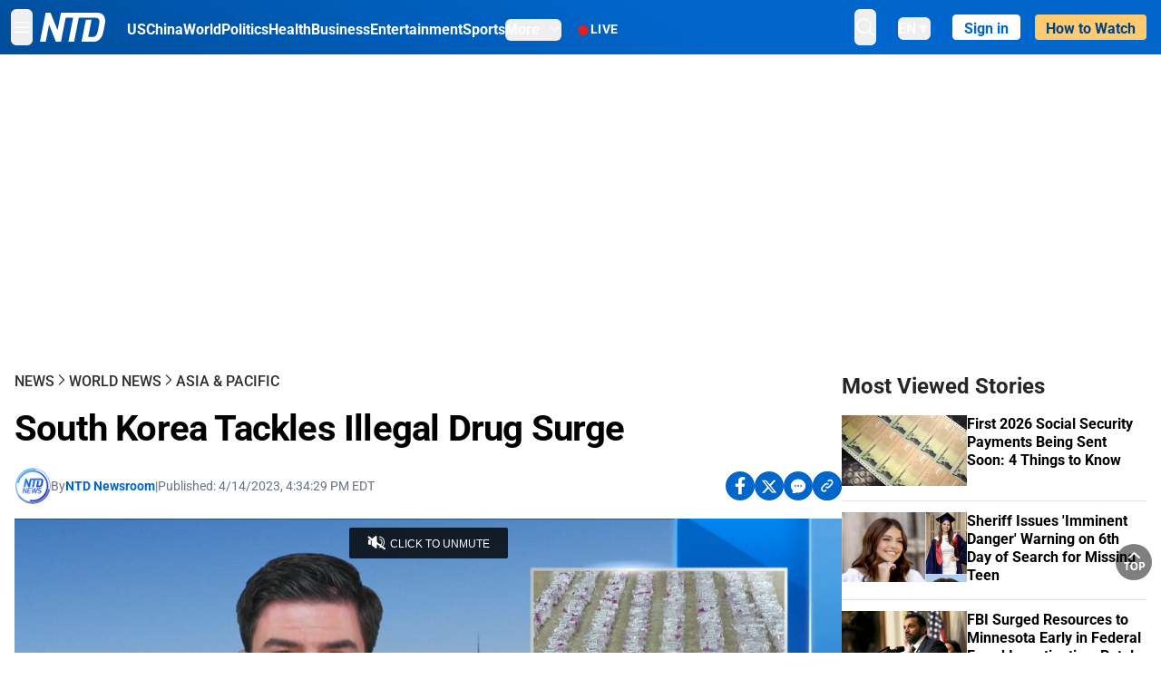

--- FILE ---
content_type: text/html; charset=utf-8
request_url: https://www.ntd.com/south-korea-tackles-illegal-drug-surge_913364.html
body_size: 29267
content:
<!DOCTYPE html><html lang="en"><head><meta property="og:site_name" content="NTD"/><meta charSet="UTF-8"/><link rel="icon" type="image/x-icon" href="/favicon.ico" sizes="any"/><link rel="icon" type="image/png" sizes="32x32" href="/images/favicons/ntd-favicon-32x32.png"/><link rel="icon" type="image/png" sizes="16x16" href="/images/favicons/ntd-favicon-16x16.png"/><link rel="apple-touch-icon" href="/images/favicons/ntd-apple-touch-icon-120x120.png"/><link rel="manifest" href="/site.webmanifest"/><meta name="viewport" content="width=device-width,initial-scale=1"/><title>South Korea Tackles Illegal Drug Surge | NTD</title><meta name="robots" content="index,follow"/><meta name="description" content="NTD - To uplift and inform society by publishing quality content that embodies integrity, dignity, and the best of humanity."/><meta name="twitter:card" content="summary_large_image"/><meta name="twitter:site" content="@NTDNews"/><meta property="og:title" content="South Korea Tackles Illegal Drug Surge"/><meta property="og:description" content="NTD - To uplift and inform society by publishing quality content that embodies integrity, dignity, and the best of humanity."/><meta property="og:url" content="https://www.ntd.com/south-korea-tackles-illegal-drug-surge_913364.html"/><meta property="og:type" content="video"/><meta property="og:image" content="https://i.ntd.com/assets/uploads/2023/04/id913387-2023-04-13T011903Z_1_LYNXMPEJ3C01G_RTROPTP_4_SOUTHKOREA-CRIME-DRUGS-1-900x506.jpg"/><meta property="og:image:alt" content="Choi Jin-mook, 48, Chief Director of the Drug Addiction Rehabilitation Centre (DARC) and visiting professor of the Department of Addiction Rehabilitation and Social Welfare at Eulji University, listens to a recovering drug addict during a group counseling for drug addicts in Incheon, South Korea, on April 1, 2023. (Kim Soo-hyeon/Reuters)"/><meta property="og:image:secure_url" content="https://i.ntd.com/assets/uploads/2023/04/id913387-2023-04-13T011903Z_1_LYNXMPEJ3C01G_RTROPTP_4_SOUTHKOREA-CRIME-DRUGS-1-900x506.jpg"/><meta property="og:locale" content="en"/><link rel="canonical" href="https://www.ntd.com/south-korea-tackles-illegal-drug-surge_913364.html"/><meta property="build-version" content="3.4.0"/><meta property="keywords" content="south korea, rehabilitation, illegal drugs"/><script type="application/ld+json">{"@context":"https://schema.org","@type":"VideoObject","name":"South Korea Tackles Illegal Drug Surge","description":"In South Korea, drug crimes are typically punishable by at least six months in prison. But as the country deals with an influx of illegal drugs, advocates call for greater rehabilitation measures.","contentUrl":"https://vod.brightchat.com/embed/f3407741-a220-4c50-ba1d-a19076e5c1a9","uploadDate":"2023-04-14T20:34:29.000Z","thumbnailUrl":["https://i.ntd.com/assets/uploads/2023/04/id913387-2023-04-13T011903Z_1_LYNXMPEJ3C01G_RTROPTP_4_SOUTHKOREA-CRIME-DRUGS-1-900x506.jpg"]}</script><script type="application/ld+json">{"@context":"https://schema.org","@type":"BreadcrumbList","itemListElement":[{"@type":"ListItem","position":1,"item":{"@id":"https://www.ntd.com","name":"Home"}},{"@type":"ListItem","position":2,"item":{"@id":"https://www.ntd.com/news","name":"News"}},{"@type":"ListItem","position":3,"item":{"@id":"https://www.ntd.com/world","name":"World News"}},{"@type":"ListItem","position":4,"item":{"@id":"https://www.ntd.com/news-asia","name":"Asia &amp;amp; Pacific"}}]}</script><meta name="next-head-count" content="26"/><link rel="stylesheet" href="https://subs.epochbase.com/lib/template.css"/><link rel="preconnect" href="https://fonts.googleapis.com"/><link rel="preconnect" href="https://fonts.gstatic.com" crossorigin="anonymous"/><link rel="stylesheet" data-href="https://fonts.googleapis.com/css2?family=Noto+Serif:wght@100..900&amp;display=swap"/><script type="text/javascript">if(/com.ntd./i.test(navigator.userAgent)){window.isApp=true;}</script><link rel="preconnect" href="https://fonts.gstatic.com" crossorigin /><link rel="preload" href="/_next/static/media/6d279439c4de6a8a-s.p.otf" as="font" type="font/otf" crossorigin="anonymous" data-next-font="size-adjust"/><link rel="preload" href="/_next/static/media/d423b8cc6998a42d-s.p.otf" as="font" type="font/otf" crossorigin="anonymous" data-next-font="size-adjust"/><link rel="preload" href="/_next/static/media/87938583ae89d1fb-s.p.otf" as="font" type="font/otf" crossorigin="anonymous" data-next-font="size-adjust"/><link rel="preload" href="/_next/static/media/5f01b218f380ae75-s.p.otf" as="font" type="font/otf" crossorigin="anonymous" data-next-font="size-adjust"/><link rel="preload" href="/_next/static/media/21f44fe78987abb6-s.p.otf" as="font" type="font/otf" crossorigin="anonymous" data-next-font="size-adjust"/><link rel="preload" href="/_next/static/media/366ce60a87b3d93b-s.p.otf" as="font" type="font/otf" crossorigin="anonymous" data-next-font="size-adjust"/><link rel="preload" href="/_next/static/media/69d19f24b6c2f63c-s.p.otf" as="font" type="font/otf" crossorigin="anonymous" data-next-font="size-adjust"/><link rel="preload" href="/_next/static/media/1696dcc4daf6198d-s.p.otf" as="font" type="font/otf" crossorigin="anonymous" data-next-font="size-adjust"/><link rel="preload" href="/_next/static/media/d0316c4a867c73d9-s.p.otf" as="font" type="font/otf" crossorigin="anonymous" data-next-font="size-adjust"/><link rel="preload" href="/_next/static/media/c1b6d0157379a23c-s.p.otf" as="font" type="font/otf" crossorigin="anonymous" data-next-font="size-adjust"/><link rel="preload" href="/_next/static/media/d27c3c4c48653461-s.p.woff2" as="font" type="font/woff2" crossorigin="anonymous" data-next-font="size-adjust"/><link rel="preload" href="/_next/static/media/2329f82f48d3e252-s.p.woff2" as="font" type="font/woff2" crossorigin="anonymous" data-next-font="size-adjust"/><link rel="preload" href="/_next/static/media/4046ec9b7a3cd7ce-s.p.woff2" as="font" type="font/woff2" crossorigin="anonymous" data-next-font="size-adjust"/><link rel="preload" href="/_next/static/media/677590baa4ca2e13-s.p.woff2" as="font" type="font/woff2" crossorigin="anonymous" data-next-font="size-adjust"/><link rel="preload" href="/_next/static/media/48ee0eb829fd67dc-s.p.woff2" as="font" type="font/woff2" crossorigin="anonymous" data-next-font="size-adjust"/><link rel="preload" href="/_next/static/media/bd4e47cdb1b92e8e-s.p.woff2" as="font" type="font/woff2" crossorigin="anonymous" data-next-font="size-adjust"/><link rel="preload" href="/_next/static/media/dedba05d74695149-s.p.woff2" as="font" type="font/woff2" crossorigin="anonymous" data-next-font="size-adjust"/><link rel="preload" href="/_next/static/media/aacbf89b63ff3595-s.p.woff2" as="font" type="font/woff2" crossorigin="anonymous" data-next-font="size-adjust"/><link rel="preload" href="/_next/static/media/d0b56fc3015f351f-s.p.woff2" as="font" type="font/woff2" crossorigin="anonymous" data-next-font="size-adjust"/><link rel="preload" href="/_next/static/css/e5bfd86eeebc37fb.css" as="style"/><link rel="stylesheet" href="/_next/static/css/e5bfd86eeebc37fb.css" data-n-g=""/><link rel="preload" href="/_next/static/css/f09d717aa85bdceb.css" as="style"/><link rel="stylesheet" href="/_next/static/css/f09d717aa85bdceb.css" data-n-p=""/><link rel="preload" href="/_next/static/css/5a5c8557a6fe8041.css" as="style"/><link rel="stylesheet" href="/_next/static/css/5a5c8557a6fe8041.css"/><noscript data-n-css=""></noscript><script defer="" nomodule="" src="/_next/static/chunks/polyfills-42372ed130431b0a.js"></script><script defer="" src="/_next/static/chunks/1033-542a31019ab750d4.js"></script><script defer="" src="/_next/static/chunks/7742-3706c8acab8bc7d3.js"></script><script defer="" src="/_next/static/chunks/5535.3cb1d9be360250dc.js"></script><script defer="" src="/_next/static/chunks/2901-7863ab772e459b67.js"></script><script defer="" src="/_next/static/chunks/5458.805473cf745e0c93.js"></script><script defer="" src="/_next/static/chunks/7912.b5038670c48b053e.js"></script><script src="/_next/static/chunks/webpack-38fd75bee5fa3ec1.js" defer=""></script><script src="/_next/static/chunks/framework-945b357d4a851f4b.js" defer=""></script><script src="/_next/static/chunks/main-e15b98b38f8b9694.js" defer=""></script><script src="/_next/static/chunks/pages/_app-1b2c6b540215ae9c.js" defer=""></script><script src="/_next/static/chunks/6492-a996f978e6c43eb4.js" defer=""></script><script src="/_next/static/chunks/5356-77ab64184dd0c10c.js" defer=""></script><script src="/_next/static/chunks/3545-148a19d9abd9ee9d.js" defer=""></script><script src="/_next/static/chunks/2407-52a061df3b44b04a.js" defer=""></script><script src="/_next/static/chunks/pages/%5Burl%5D-70b65ba4dae397a6.js" defer=""></script><script src="/_next/static/bbcb1d49c185377aff6d67e98564144f08d88bb5/_buildManifest.js" defer=""></script><script src="/_next/static/bbcb1d49c185377aff6d67e98564144f08d88bb5/_ssgManifest.js" defer=""></script><style data-href="https://fonts.googleapis.com/css2?family=Noto+Serif:wght@100..900&display=swap">@font-face{font-family:'Noto Serif';font-style:normal;font-weight:100;font-stretch:normal;font-display:swap;src:url(https://fonts.gstatic.com/l/font?kit=ga6iaw1J5X9T9RW6j9bNVls-hfgvz8JcMofYTa32J4wsL2JAlAhZqFGjww&skey=ff3f102bd67fc93c&v=v33) format('woff')}@font-face{font-family:'Noto Serif';font-style:normal;font-weight:200;font-stretch:normal;font-display:swap;src:url(https://fonts.gstatic.com/l/font?kit=ga6iaw1J5X9T9RW6j9bNVls-hfgvz8JcMofYTa32J4wsL2JAlAhZKFCjww&skey=ff3f102bd67fc93c&v=v33) format('woff')}@font-face{font-family:'Noto Serif';font-style:normal;font-weight:300;font-stretch:normal;font-display:swap;src:url(https://fonts.gstatic.com/l/font?kit=ga6iaw1J5X9T9RW6j9bNVls-hfgvz8JcMofYTa32J4wsL2JAlAhZ9lCjww&skey=ff3f102bd67fc93c&v=v33) format('woff')}@font-face{font-family:'Noto Serif';font-style:normal;font-weight:400;font-stretch:normal;font-display:swap;src:url(https://fonts.gstatic.com/l/font?kit=ga6iaw1J5X9T9RW6j9bNVls-hfgvz8JcMofYTa32J4wsL2JAlAhZqFCjww&skey=ff3f102bd67fc93c&v=v33) format('woff')}@font-face{font-family:'Noto Serif';font-style:normal;font-weight:500;font-stretch:normal;font-display:swap;src:url(https://fonts.gstatic.com/l/font?kit=ga6iaw1J5X9T9RW6j9bNVls-hfgvz8JcMofYTa32J4wsL2JAlAhZmlCjww&skey=ff3f102bd67fc93c&v=v33) format('woff')}@font-face{font-family:'Noto Serif';font-style:normal;font-weight:600;font-stretch:normal;font-display:swap;src:url(https://fonts.gstatic.com/l/font?kit=ga6iaw1J5X9T9RW6j9bNVls-hfgvz8JcMofYTa32J4wsL2JAlAhZdlejww&skey=ff3f102bd67fc93c&v=v33) format('woff')}@font-face{font-family:'Noto Serif';font-style:normal;font-weight:700;font-stretch:normal;font-display:swap;src:url(https://fonts.gstatic.com/l/font?kit=ga6iaw1J5X9T9RW6j9bNVls-hfgvz8JcMofYTa32J4wsL2JAlAhZT1ejww&skey=ff3f102bd67fc93c&v=v33) format('woff')}@font-face{font-family:'Noto Serif';font-style:normal;font-weight:800;font-stretch:normal;font-display:swap;src:url(https://fonts.gstatic.com/l/font?kit=ga6iaw1J5X9T9RW6j9bNVls-hfgvz8JcMofYTa32J4wsL2JAlAhZKFejww&skey=ff3f102bd67fc93c&v=v33) format('woff')}@font-face{font-family:'Noto Serif';font-style:normal;font-weight:900;font-stretch:normal;font-display:swap;src:url(https://fonts.gstatic.com/l/font?kit=ga6iaw1J5X9T9RW6j9bNVls-hfgvz8JcMofYTa32J4wsL2JAlAhZAVejww&skey=ff3f102bd67fc93c&v=v33) format('woff')}@font-face{font-family:'Noto Serif';font-style:normal;font-weight:100 900;font-stretch:100%;font-display:swap;src:url(https://fonts.gstatic.com/s/notoserif/v33/ga6daw1J5X9T9RW6j9bNVls-hfgvz8JcMofYTYf3D33WsNFHuQk.woff2) format('woff2');unicode-range:U+0460-052F,U+1C80-1C8A,U+20B4,U+2DE0-2DFF,U+A640-A69F,U+FE2E-FE2F}@font-face{font-family:'Noto Serif';font-style:normal;font-weight:100 900;font-stretch:100%;font-display:swap;src:url(https://fonts.gstatic.com/s/notoserif/v33/ga6daw1J5X9T9RW6j9bNVls-hfgvz8JcMofYTYf-D33WsNFHuQk.woff2) format('woff2');unicode-range:U+0301,U+0400-045F,U+0490-0491,U+04B0-04B1,U+2116}@font-face{font-family:'Noto Serif';font-style:normal;font-weight:100 900;font-stretch:100%;font-display:swap;src:url(https://fonts.gstatic.com/s/notoserif/v33/ga6daw1J5X9T9RW6j9bNVls-hfgvz8JcMofYTYf2D33WsNFHuQk.woff2) format('woff2');unicode-range:U+1F00-1FFF}@font-face{font-family:'Noto Serif';font-style:normal;font-weight:100 900;font-stretch:100%;font-display:swap;src:url(https://fonts.gstatic.com/s/notoserif/v33/ga6daw1J5X9T9RW6j9bNVls-hfgvz8JcMofYTYf5D33WsNFHuQk.woff2) format('woff2');unicode-range:U+0370-0377,U+037A-037F,U+0384-038A,U+038C,U+038E-03A1,U+03A3-03FF}@font-face{font-family:'Noto Serif';font-style:normal;font-weight:100 900;font-stretch:100%;font-display:swap;src:url(https://fonts.gstatic.com/s/notoserif/v33/ga6daw1J5X9T9RW6j9bNVls-hfgvz8JcMofYTYeGD33WsNFHuQk.woff2) format('woff2');unicode-range:U+0302-0303,U+0305,U+0307-0308,U+0310,U+0312,U+0315,U+031A,U+0326-0327,U+032C,U+032F-0330,U+0332-0333,U+0338,U+033A,U+0346,U+034D,U+0391-03A1,U+03A3-03A9,U+03B1-03C9,U+03D1,U+03D5-03D6,U+03F0-03F1,U+03F4-03F5,U+2016-2017,U+2034-2038,U+203C,U+2040,U+2043,U+2047,U+2050,U+2057,U+205F,U+2070-2071,U+2074-208E,U+2090-209C,U+20D0-20DC,U+20E1,U+20E5-20EF,U+2100-2112,U+2114-2115,U+2117-2121,U+2123-214F,U+2190,U+2192,U+2194-21AE,U+21B0-21E5,U+21F1-21F2,U+21F4-2211,U+2213-2214,U+2216-22FF,U+2308-230B,U+2310,U+2319,U+231C-2321,U+2336-237A,U+237C,U+2395,U+239B-23B7,U+23D0,U+23DC-23E1,U+2474-2475,U+25AF,U+25B3,U+25B7,U+25BD,U+25C1,U+25CA,U+25CC,U+25FB,U+266D-266F,U+27C0-27FF,U+2900-2AFF,U+2B0E-2B11,U+2B30-2B4C,U+2BFE,U+3030,U+FF5B,U+FF5D,U+1D400-1D7FF,U+1EE00-1EEFF}@font-face{font-family:'Noto Serif';font-style:normal;font-weight:100 900;font-stretch:100%;font-display:swap;src:url(https://fonts.gstatic.com/s/notoserif/v33/ga6daw1J5X9T9RW6j9bNVls-hfgvz8JcMofYTYf1D33WsNFHuQk.woff2) format('woff2');unicode-range:U+0102-0103,U+0110-0111,U+0128-0129,U+0168-0169,U+01A0-01A1,U+01AF-01B0,U+0300-0301,U+0303-0304,U+0308-0309,U+0323,U+0329,U+1EA0-1EF9,U+20AB}@font-face{font-family:'Noto Serif';font-style:normal;font-weight:100 900;font-stretch:100%;font-display:swap;src:url(https://fonts.gstatic.com/s/notoserif/v33/ga6daw1J5X9T9RW6j9bNVls-hfgvz8JcMofYTYf0D33WsNFHuQk.woff2) format('woff2');unicode-range:U+0100-02BA,U+02BD-02C5,U+02C7-02CC,U+02CE-02D7,U+02DD-02FF,U+0304,U+0308,U+0329,U+1D00-1DBF,U+1E00-1E9F,U+1EF2-1EFF,U+2020,U+20A0-20AB,U+20AD-20C0,U+2113,U+2C60-2C7F,U+A720-A7FF}@font-face{font-family:'Noto Serif';font-style:normal;font-weight:100 900;font-stretch:100%;font-display:swap;src:url(https://fonts.gstatic.com/s/notoserif/v33/ga6daw1J5X9T9RW6j9bNVls-hfgvz8JcMofYTYf6D33WsNFH.woff2) format('woff2');unicode-range:U+0000-00FF,U+0131,U+0152-0153,U+02BB-02BC,U+02C6,U+02DA,U+02DC,U+0304,U+0308,U+0329,U+2000-206F,U+20AC,U+2122,U+2191,U+2193,U+2212,U+2215,U+FEFF,U+FFFD}</style></head><body><noscript><iframe src="https://www.googletagmanager.com/ns.html?id=GTM-K52XVPF" height="0" width="0" style="display:none;visibility:hidden"></iframe></noscript><div id="__next"><div lang="en"><div class="__variable_315db8 __variable_ae7e04 __variable_8c00a5 font-roboto" id="headlessui-portal-root"><div class="relative z-10 bg-white dark:bg-black"><div style="background:linear-gradient(208deg, #0066CB 41.12%, #004181 131.51%)" class="Header_header__ds50R sticky top-0 z-[1200]"><div class="mx-auto flex h-[60px] max-w-[1300px] items-center justify-between gap-4 px-4 py-2 md:justify-between 2xl:px-0"><div class="flex items-center"><div class="" data-headlessui-state=""><div class="flex flex-none items-center sm:space-x-1"><button type="button" class="-ml-1 mr-2 inline-flex items-center justify-center rounded-md py-2 text-white focus:outline-none sm:mr-0" id="headlessui-popover-button-:R2mt6:" aria-expanded="false" data-headlessui-state=""><span class="sr-only">Open menu</span><svg xmlns="http://www.w3.org/2000/svg" fill="none" viewBox="0 0 24 24" stroke-width="1.5" stroke="currentColor" aria-hidden="true" class="size-6"><path stroke-linecap="round" stroke-linejoin="round" d="M3.75 6.75h16.5M3.75 12h16.5m-16.5 5.25h16.5"></path></svg></button></div></div><a class="contents" href="/"><span class="sr-only">NTD Television</span><img class="mr-4 w-[58px] sm:ml-2 sm:mr-6 sm:w-[72px]" src="https://i.ntd.com/assets/themes/ntd/images/NTDLogo.svg" alt="NTD Television" width="300" height="132" title="NTD Television"/></a><div class="hidden w-auto xl:block"><div class="mt-1 flex items-center justify-between gap-x-5"><a href="/us" class="flex-shrink-0"><span class="w-full text-base font-bold text-white">US</span></a><a href="/china" class="flex-shrink-0"><span class="w-full text-base font-bold text-white">China</span></a><a href="/world" class="flex-shrink-0"><span class="w-full text-base font-bold text-white">World</span></a><a href="/politics" class="flex-shrink-0"><span class="w-full text-base font-bold text-white">Politics</span></a><a href="/health-news" class="flex-shrink-0"><span class="w-full text-base font-bold text-white">Health</span></a><a href="/business" class="flex-shrink-0"><span class="w-full text-base font-bold text-white">Business</span></a><a href="/entertainment" class="flex-shrink-0"><span class="w-full text-base font-bold text-white">Entertainment</span></a><a href="/sports" class="flex-shrink-0"><span class="w-full text-base font-bold text-white">Sports</span></a><nav class="space-x-10"><div class="relative" data-headlessui-state=""><button type="button" class="group inline-flex items-center rounded-md text-base font-bold text-white focus:outline-none" id="headlessui-popover-button-:R16mt6:" aria-expanded="false" data-headlessui-state=""><span class="min-w-fit">More</span><svg xmlns="http://www.w3.org/2000/svg" viewBox="0 0 24 24" fill="currentColor" aria-hidden="true" class="mb-0.5 ml-2 w-4 fill-white"><path fill-rule="evenodd" d="M12.53 16.28a.75.75 0 01-1.06 0l-7.5-7.5a.75.75 0 011.06-1.06L12 14.69l6.97-6.97a.75.75 0 111.06 1.06l-7.5 7.5z" clip-rule="evenodd"></path></svg></button></div></nav></div></div><a class="mt-1 hidden flex-shrink-0 items-center gap-1 px-4 xl:flex" href="/live"><span class="animate-pulse text-[26px] leading-3 text-[#EC1D19]">●</span><span class="text-sm font-semibold tracking-wide text-white">LIVE</span></a></div><div class="flex items-center"><div data-headlessui-state=""><button type="button" class="mr-6 hidden items-center justify-center rounded-md py-2 text-white focus:outline-none sm:inline-flex" id="headlessui-popover-button-:R36t6:" aria-expanded="false" data-headlessui-state=""><span class="sr-only">search</span><svg xmlns="http://www.w3.org/2000/svg" fill="none" viewBox="0 0 24 24" stroke-width="1.5" stroke="currentColor" aria-hidden="true" class="size-6 stroke-white"><path stroke-linecap="round" stroke-linejoin="round" d="M21 21l-5.197-5.197m0 0A7.5 7.5 0 105.196 5.196a7.5 7.5 0 0010.607 10.607z"></path></svg></button></div><nav class="hidden space-x-10 sm:flex"><div class="relative" data-headlessui-state=""><button type="button" class="group mr-6 mt-1 inline-flex items-center rounded-md text-[16px] font-medium text-white focus:outline-none focus:ring-0" id="headlessui-popover-button-:R56t6:" aria-expanded="false" data-headlessui-state=""><span class="min-w-fit">EN</span><span>▼</span></button></div></nav><div id="login_wrapper" class=""></div><a class="pb-0.25 ml-2 h-7 flex-shrink-0 rounded bg-[#FFCB71] px-2 pt-1 !text-[#004181] md:ml-4 md:px-3" href="/watch"><div class="text-base font-semibold">How to Watch</div></a></div></div></div><!--$--><div class="m-auto items-center justify-center overflow-hidden print:hidden hidden md:flex" style="min-height:314px"><div id="article_top_ads"></div></div><!--/$--><div class="post theme"><main class="main mx-auto max-w-[1300px] gap-11 px-4 xl:flex 2xl:px-0"><div class="w-full flex-1 pt-6 lg:px-0 lg:pt-9 xl:w-[920px]"><article class="bg-white"><header><div data-label="post-default-breadcrumbs" class="theme-app-hidden scroll flex items-center gap-2 whitespace-nowrap uppercase text-sm text-[#2f2f2f] font-medium leading-tight lg:text-base lg:leading-snug mb-4"><a class="" href="/news">News</a><svg xmlns="http://www.w3.org/2000/svg" fill="none" viewBox="0 0 24 24" stroke-width="2" stroke="currentColor" aria-hidden="true" width="16" class="-mt-[5px] shrink-0 text-[#2f2f2f]"><path stroke-linecap="round" stroke-linejoin="round" d="M8.25 4.5l7.5 7.5-7.5 7.5"></path></svg><a class="" href="/world">World News</a><svg xmlns="http://www.w3.org/2000/svg" fill="none" viewBox="0 0 24 24" stroke-width="2" stroke="currentColor" aria-hidden="true" width="16" class="-mt-[5px] shrink-0 text-[#2f2f2f]"><path stroke-linecap="round" stroke-linejoin="round" d="M8.25 4.5l7.5 7.5-7.5 7.5"></path></svg><a class="" href="/news-asia">Asia &amp; Pacific</a></div><h1 class="mb-4 max-w-4xl text-[26px] font-bold leading-[120%] tracking-[-0.52px] lg:text-[40px] lg:leading-tight lg:tracking-[-0.8px]">South Korea Tackles Illegal Drug Surge</h1><div class="flex flex-col flex-wrap gap-1.5 text-sm text-[#6B7280] md:flex-row md:items-center mb-4 mt-[18px]"><div class="flex items-center gap-2 text-sm"><a href="/author/ntd-newsroom"><img alt="NTD Newsroom" title="NTD Newsroom" loading="lazy" width="40" height="40" decoding="async" data-nimg="1" class="flex rounded-full" style="color:transparent" src="https://i.ntd.com/assets/uploads/2024/05/id996033-NTD-News-logo-square.png"/></a><div class="flex flex-col"><div class="item-center flex gap-2">By<div class="font-bold text-[#0066CB]"><a class="no-underline hover:underline" href="/author/ntd-newsroom">NTD Newsroom</a></div></div><div class="item-center flex flex-col flex-wrap divide-gray-200 text-gray-800 xs:flex-row xs:gap-3 xs:divide-x"></div></div></div><div class="hidden md:block">|</div><span>Published:<!-- --> <!-- -->4/14/2023, 4:34:29 PM EDT</span><div class="hidden flex-1 md:block"></div><!--$--><div class="flex gap-2 items-center"><button data-tip="Share on Facebook" class="bg-[#0066CB] rounded-full size-8 justify-center items-center flex just text-white" type="button"><svg viewBox="0 0 11 17" fill="none" xmlns="http://www.w3.org/2000/svg" class="size-5"><g clip-path="url(#facebook_svg__a)"><path d="m9.343 9.393.457-2.99H6.944v-1.94c0-.818.4-1.615 1.678-1.615H9.92V.303S8.742.1 7.616.1c-2.352 0-3.89 1.431-3.89 4.024v2.278H1.113v2.99h2.615v7.227h3.217V9.393h2.4Z" fill="currentColor"></path></g><defs><clipPath id="facebook_svg__a"><path fill="currentColor" transform="translate(.377 .1)" d="M0 0h10.279v16.519H0z"></path></clipPath></defs></svg></button><button data-tip="Share on Twitter" class="bg-[#0066CB] rounded-full size-8 justify-center items-center flex just text-white" type="button"><svg width="18" height="15" fill="none" xmlns="http://www.w3.org/2000/svg" class=""><path fill-rule="evenodd" clip-rule="evenodd" d="M5.925.695H.684L6.898 8.29l-5.817 6.37H3.77l4.4-4.818 3.906 4.774h5.242L10.922 6.8l.01.014L16.44.784h-2.687l-4.09 4.478L5.925.695Zm-2.348 1.33h1.632l9.215 11.26h-1.632L3.577 2.025Z" fill="#fff"></path></svg></button><button class="bg-[#0066CB] rounded-full size-8 justify-center items-center flex just text-white" type="button" data-tip="Copy link"><svg xmlns="http://www.w3.org/2000/svg" viewBox="0 0 24 24" fill="currentColor" aria-hidden="true" class="size-5"><path fill-rule="evenodd" d="M4.804 21.644A6.707 6.707 0 006 21.75a6.721 6.721 0 003.583-1.029c.774.182 1.584.279 2.417.279 5.322 0 9.75-3.97 9.75-9 0-5.03-4.428-9-9.75-9s-9.75 3.97-9.75 9c0 2.409 1.025 4.587 2.674 6.192.232.226.277.428.254.543a3.73 3.73 0 01-.814 1.686.75.75 0 00.44 1.223zM8.25 10.875a1.125 1.125 0 100 2.25 1.125 1.125 0 000-2.25zM10.875 12a1.125 1.125 0 112.25 0 1.125 1.125 0 01-2.25 0zm4.875-1.125a1.125 1.125 0 100 2.25 1.125 1.125 0 000-2.25z" clip-rule="evenodd"></path></svg></button><div class="flex cursor-pointer items-center gap-1" id="share_now"><button class="bg-[#0066CB] rounded-full size-8 justify-center items-center flex just text-white" type="button" data-tip="Share"><svg xmlns="http://www.w3.org/2000/svg" width="32" height="32" fill="none"><circle cx="16" cy="16" r="16" fill="#0066CB"></circle><path d="M18.988 8.727c-.303.017-.605.052-.89.158-.454.175-.89.438-1.26.825a.86.86 0 0 0-.262.276.906.906 0 0 0 .118 1.085.835.835 0 0 0 .316.208.806.806 0 0 0 .722-.084.86.86 0 0 0 .265-.274c.185-.193.403-.299.638-.386.587-.211 1.31-.123 1.78.386.654.684.654 1.825 0 2.528l-2.519 2.633c-.739.772-1.343.842-1.78.825-.436-.018-.688-.228-.688-.228a.827.827 0 0 0-.645-.084.837.837 0 0 0-.296.155.878.878 0 0 0-.217.262.917.917 0 0 0 .319 1.211s.57.387 1.41.44c.84.052 2.015-.282 3.039-1.37l2.518-2.633c1.31-1.37 1.31-3.581 0-4.933a3.225 3.225 0 0 0-1.628-.93c-.303-.07-.638-.07-.94-.053v-.017Zm-3.358 4.055c-.84-.036-1.998.263-2.989 1.316l-2.518 2.633c-1.31 1.37-1.31 3.581 0 4.933.94.983 2.283 1.264 3.458.825.454-.175.89-.439 1.26-.825a.86.86 0 0 0 .262-.277.905.905 0 0 0-.118-1.085.836.836 0 0 0-.316-.207.804.804 0 0 0-.722.083.86.86 0 0 0-.265.275c-.185.193-.403.298-.638.386-.588.21-1.31.123-1.78-.386-.654-.685-.654-1.826 0-2.528l2.519-2.633c.671-.702 1.259-.79 1.73-.773.47.018.788.158.788.158a.82.82 0 0 0 .697.152.825.825 0 0 0 .328-.165.87.87 0 0 0 .23-.296.91.91 0 0 0-.197-1.052.828.828 0 0 0-.32-.183s-.57-.351-1.41-.386v.035Z" fill="#fff"></path></svg></button><div></div></div></div><!--/$--></div></header><div class="relative flex bg-black w-full max-sm:!max-w-full mx-auto z-0" style="max-width:calc(100vh * 1280/720 - 80px);aspect-ratio:1280/720"><div class="aspect-video max-w-full bg-gray-100"></div></div><div data-post-content="true" class="post_content" id="post_content" data-testid="post_content"><p>In South Korea, drug crimes are typically punishable by at least six months in prison. But as the country deals with an influx of illegal drugs, advocates call for greater rehabilitation measures.</p></div><!--$--><div class="m-auto items-center justify-center overflow-hidden print:hidden hidden md:flex" style="min-height:314px;padding:32px 8px 32px 8px"><div id="article_below_ads"></div></div><!--/$--><!--$--><div class="m-auto flex items-center justify-center overflow-hidden print:hidden md:hidden" style="min-height:314px;padding:32px 8px 32px 8px"><div id="below_article_mobile_ads"></div></div><!--/$--><section class="not-format" id="article-comment"><div class="space-y-3 lg:mt-8"><div><iframe src="" width="100%" height="100%"></iframe></div></div></section></article><aside aria-label="Recommendations" class="bg-white py-8 dark:bg-gray-900"><!--$--><h2 class="mb-3 text-2xl font-bold dark:text-white">Recommendations</h2><div class="grid gap-6 md:grid-cols-3"><article class="flex flex-col"><a class="" data-thumbnail="true" target="" href="/winter-storm-packing-snow-and-strong-winds-to-descend-on-great-lakes-northeast_1116513.html" data-testid="post-thumbnail"><img alt="Winter Storm Packing Snow and Strong Winds to Descend on Great Lakes, Northeast" loading="lazy" width="600" height="400" decoding="async" data-nimg="1" class="w-full overflow-hidden bg-gray-100 object-cover aspect-video" style="color:transparent" src="https://i.ntd.com/assets/uploads/2025/12/id1116518-winter-storm.jpg-900x506.webp"/></a><a data-title="true" target="" href="/winter-storm-packing-snow-and-strong-winds-to-descend-on-great-lakes-northeast_1116513.html"><h3 class="text-heading mt-2.5 text-base font-semibold">Winter Storm Packing Snow and Strong Winds to Descend on Great Lakes, Northeast</h3></a></article><article class="flex flex-col"><a class="" data-thumbnail="true" target="" href="/trump-admin-launches-50-billion-rural-health-transformation-program_1116379.html" data-testid="post-thumbnail"><img alt="Trump Admin Launches $50 Billion Rural Health Transformation Program" loading="lazy" width="600" height="400" decoding="async" data-nimg="1" class="w-full overflow-hidden bg-gray-100 object-cover aspect-video" style="color:transparent" src="https://i.ntd.com/assets/uploads/2025/09/id1093098-DR.-OZ-TESTIFIES-.jpg-900x506.webp"/></a><a data-title="true" target="" href="/trump-admin-launches-50-billion-rural-health-transformation-program_1116379.html"><h3 class="text-heading mt-2.5 text-base font-semibold">Trump Admin Launches $50 Billion Rural Health Transformation Program</h3></a></article><article class="flex flex-col"><a class="" data-thumbnail="true" target="" href="/doj-has-charged-nearly-100-people-in-minnesota-fraud-scandal-85-of-somali-descent_1116485.html" data-testid="post-thumbnail"><img alt="DOJ Has Charged Nearly 100 People in Minnesota Fraud Scandal; 85 of Somali Descent" loading="lazy" width="600" height="400" decoding="async" data-nimg="1" class="w-full overflow-hidden bg-gray-100 object-cover aspect-video" style="color:transparent" src="https://i.ntd.com/assets/uploads/2025/12/id1116486-11192025-DSC09869-AG-Pam-Bondi.jpg-900x506.webp"/></a><a data-title="true" target="" href="/doj-has-charged-nearly-100-people-in-minnesota-fraud-scandal-85-of-somali-descent_1116485.html"><h3 class="text-heading mt-2.5 text-base font-semibold">DOJ Has Charged Nearly 100 People in Minnesota Fraud Scandal; 85 of Somali Descent</h3></a></article><article class="flex flex-col"><a class="" data-thumbnail="true" target="" href="/trump-says-us-knocked-out-a-big-facility-in-campaign-against-drug-boats_1116330.html" data-testid="post-thumbnail"><img alt="Trump Says US ‘Knocked Out a Big Facility’ in Campaign Against Drug Boats" loading="lazy" width="600" height="400" decoding="async" data-nimg="1" class="w-full overflow-hidden bg-gray-100 object-cover aspect-video" style="color:transparent" src="https://i.ntd.com/assets/uploads/2025/12/id1116058-GettyImages-2253191737.jpg-900x506.webp"/></a><a data-title="true" target="" href="/trump-says-us-knocked-out-a-big-facility-in-campaign-against-drug-boats_1116330.html"><h3 class="text-heading mt-2.5 text-base font-semibold">Trump Says US ‘Knocked Out a Big Facility’ in Campaign Against Drug Boats</h3></a></article><article class="flex flex-col"><a class="" data-thumbnail="true" target="" href="/winter-storm-threatens-to-bring-blizzards-and-ice-to-parts-of-us-hampering-holiday-travel_1116219.html" data-testid="post-thumbnail"><img alt="Winter Storm Sweeps Across US With Snow, Ice, and Severe Weather" loading="lazy" width="600" height="400" decoding="async" data-nimg="1" class="w-full overflow-hidden bg-gray-100 object-cover aspect-video" style="color:transparent" src="https://i.ntd.com/assets/uploads/2025/12/id1116220-winter-storm-AP25362546974747.jpg-900x506.webp"/></a><a data-title="true" target="" href="/winter-storm-threatens-to-bring-blizzards-and-ice-to-parts-of-us-hampering-holiday-travel_1116219.html"><h3 class="text-heading mt-2.5 text-base font-semibold">Winter Storm Sweeps Across US With Snow, Ice, and Severe Weather</h3></a></article><article class="flex flex-col"><a class="" data-thumbnail="true" target="" href="/brigitte-bardot-icon-of-french-cinema-dies-at-91_1116190.html" data-testid="post-thumbnail"><img alt="Brigitte Bardot, Icon of French Cinema, Dies at 91" loading="lazy" width="600" height="400" decoding="async" data-nimg="1" class="w-full overflow-hidden bg-gray-100 object-cover aspect-video" style="color:transparent" src="https://i.ntd.com/assets/uploads/2025/12/id1116194-Brigitte-Bardot-GettyImages-3208255.jpg-900x506.webp"/></a><a data-title="true" target="" href="/brigitte-bardot-icon-of-french-cinema-dies-at-91_1116190.html"><h3 class="text-heading mt-2.5 text-base font-semibold">Brigitte Bardot, Icon of French Cinema, Dies at 91</h3></a></article><article class="flex flex-col"><a class="" data-thumbnail="true" target="" href="/zelenskyy-to-meet-trump-in-florida-for-talks-on-ukraine-peace-plan_1116182.html" data-testid="post-thumbnail"><img alt="Trump Says US and Ukraine &#x27;A Lot Closer&#x27; on Peace Deal but &#x27;Thorny Issues&#x27; Remain" loading="lazy" width="600" height="400" decoding="async" data-nimg="1" class="w-full overflow-hidden bg-gray-100 object-cover aspect-video" style="color:transparent" src="https://i.ntd.com/assets/uploads/2025/12/id1116224-Trump-Zelenskyy-meeting-GettyImages-2253836339.jpg-900x506.webp"/></a><a data-title="true" target="" href="/zelenskyy-to-meet-trump-in-florida-for-talks-on-ukraine-peace-plan_1116182.html"><h3 class="text-heading mt-2.5 text-base font-semibold">Trump Says US and Ukraine &#x27;A Lot Closer&#x27; on Peace Deal but &#x27;Thorny Issues&#x27; Remain</h3></a></article><article class="flex flex-col"><a class="" data-thumbnail="true" target="" href="/white-house-photographer-shares-top-snapshots-of-2025_1116158.html" data-testid="post-thumbnail"><img alt="White House Photographer Shares Top Snapshots of 2025" loading="lazy" width="600" height="400" decoding="async" data-nimg="1" class="w-full overflow-hidden bg-gray-100 object-cover aspect-video" style="color:transparent" src="https://i.ntd.com/assets/uploads/2025/05/id1064196-GettyImages-2212291713.jpg-900x506.webp"/></a><a data-title="true" target="" href="/white-house-photographer-shares-top-snapshots-of-2025_1116158.html"><h3 class="text-heading mt-2.5 text-base font-semibold">White House Photographer Shares Top Snapshots of 2025</h3></a></article><article class="flex flex-col"><a class="" data-thumbnail="true" target="" href="/winter-storm-snarls-holiday-travel-across-us-northeast-great-lakes_1116149.html" data-testid="post-thumbnail"><img alt="Winter Storm Snarls Holiday Travel Across US Northeast, Great Lakes" loading="lazy" width="600" height="400" decoding="async" data-nimg="1" class="w-full overflow-hidden bg-gray-100 object-cover aspect-video" style="color:transparent" src="https://i.ntd.com/assets/uploads/2025/12/id1116184-USA-WEATHER-NEW-YORK-SNOW.jpg-900x506.webp"/></a><a data-title="true" target="" href="/winter-storm-snarls-holiday-travel-across-us-northeast-great-lakes_1116149.html"><h3 class="text-heading mt-2.5 text-base font-semibold">Winter Storm Snarls Holiday Travel Across US Northeast, Great Lakes</h3></a></article></div><!--/$--><!--$--><div id="rc-widget-f17013" data-rc-widget="true" data-widget-host="habitat" data-endpoint="//trends.revcontent.com" data-widget-id="283883" class="block" style="margin:20px 0px 0px 0px"></div><!--/$--><!--$--><div id="partnership" class="block"><div id="unit_95162"><a href="https://mixi.media/" rel="nofollow"></a></div></div><!--/$--></aside></div><!--$--><aside role="sidebar" class="xl:w-[336px] post pt-6 lg:pt-9 space-y-14"><!--$--><div class="mb-5 hidden xl:block"><div class="text-2xl font-bold text-heading">Most Viewed Stories</div><div class=""><div class="my-4 flex gap-3"><a href="/first-2026-social-security-payments-being-sent-soon-4-things-to-know_1116397.html"><div class="flex items-start gap-3"><div class="shrink-0 overflow-hidden w-[138px]"><img alt="First 2026 Social Security Payments Being Sent Soon: 4 Things to Know" loading="lazy" width="600" height="400" decoding="async" data-nimg="1" class="w-full overflow-hidden bg-gray-100 object-cover aspect-video" style="color:transparent" src="https://i.ntd.com/assets/uploads/2025/12/id1116398-checks-1.jpg-900x506.webp"/></div><h3 class="text-base line-clamp-2 flex-1 font-semibold leading-tight line-clamp-4">First 2026 Social Security Payments Being Sent Soon: 4 Things to Know</h3></div></a></div><div class="my-4 flex gap-3 border-t pt-3"><a href="/sheriff-issues-imminent-danger-warning-on-sixth-day-of-search-for-missing-teen_1116408.html"><div class="flex items-start gap-3"><div class="shrink-0 overflow-hidden w-[138px]"><img alt="Sheriff Issues &#x27;Imminent Danger&#x27; Warning on 6th Day of Search for Missing Teen" loading="lazy" width="600" height="400" decoding="async" data-nimg="1" class="w-full overflow-hidden bg-gray-100 object-cover aspect-video" style="color:transparent" src="https://i.ntd.com/assets/uploads/2025/12/id1116417-Camila-Mendoza-Olmos-Bexar-County-Sheriff.png-900x506.webp"/></div><h3 class="text-base line-clamp-2 flex-1 font-semibold leading-tight line-clamp-4">Sheriff Issues &#x27;Imminent Danger&#x27; Warning on 6th Day of Search for Missing Teen</h3></div></a></div><div class="my-4 flex gap-3 border-t pt-3"><a href="/fbi-investigating-minnesota-fraud-scheme-director-says_1116202.html"><div class="flex items-start gap-3"><div class="shrink-0 overflow-hidden w-[138px]"><img alt="FBI Surged Resources to Minnesota Early in Federal Fraud Investigation, Patel Says" loading="lazy" width="600" height="400" decoding="async" data-nimg="1" class="w-full overflow-hidden bg-gray-100 object-cover aspect-video" style="color:transparent" src="https://i.ntd.com/assets/uploads/2025/12/id1116203-USA-FBI-PATEL.jpg-900x506.webp"/></div><h3 class="text-base line-clamp-2 flex-1 font-semibold leading-tight line-clamp-4">FBI Surged Resources to Minnesota Early in Federal Fraud Investigation, Patel Says</h3></div></a></div><div class="my-4 flex gap-3 border-t pt-3"><a href="/soccer-coach-and-his-3-children-die-after-tour-boat-sinks-in-indonesia_1116217.html"><div class="flex items-start gap-3"><div class="shrink-0 overflow-hidden w-[138px]"><img alt="Soccer Coach and His 3 Children Die After Tour Boat Sinks in Indonesia" loading="lazy" width="600" height="400" decoding="async" data-nimg="1" class="w-full overflow-hidden bg-gray-100 object-cover aspect-video" style="color:transparent" src="https://i.ntd.com/assets/uploads/2025/12/id1116218-AP25361542630721.jpg-900x506.webp"/></div><h3 class="text-base line-clamp-2 flex-1 font-semibold leading-tight line-clamp-4">Soccer Coach and His 3 Children Die After Tour Boat Sinks in Indonesia</h3></div></a></div><div class="my-4 flex gap-3 border-t pt-3"><a href="/melanie-watson-early-disabled-tv-actress-dies-at-57_1116385.html"><div class="flex items-start gap-3"><div class="shrink-0 overflow-hidden w-[138px]"><img alt="Melanie Watson, Early Disabled TV Actress, Dies at 57" loading="lazy" width="600" height="400" decoding="async" data-nimg="1" class="w-full overflow-hidden bg-gray-100 object-cover aspect-video" style="color:transparent" src="https://i.ntd.com/assets/uploads/2019/03/wheel-chair-1.jpg"/></div><h3 class="text-base line-clamp-2 flex-1 font-semibold leading-tight line-clamp-4">Melanie Watson, Early Disabled TV Actress, Dies at 57</h3></div></a></div><div class="my-4 flex gap-3 border-t pt-3"><a href="/missing-nebraska-mom-found-dead_1116370.html"><div class="flex items-start gap-3"><div class="shrink-0 overflow-hidden w-[138px]"><img alt="Missing Nebraska Mom Found Dead" loading="lazy" width="600" height="400" decoding="async" data-nimg="1" class="w-full overflow-hidden bg-gray-100 object-cover aspect-video" style="color:transparent" src="https://i.ntd.com/assets/uploads/2025/12/id1116374-Aware-Foundation-Jerica-Hamre.png-726x506.webp"/></div><h3 class="text-base line-clamp-2 flex-1 font-semibold leading-tight line-clamp-4">Missing Nebraska Mom Found Dead</h3></div></a></div></div></div><!--/$--><div class="sticky top-0"><!--$--><div class="m-auto items-center justify-center overflow-hidden print:hidden hidden md:flex" style="min-height:314px;padding:32px 8px 32px 8px"><div id="article_siderbar_sticky_ads"></div></div><!--/$--></div></aside><!--/$--></main><div class="my-10 md:my-20"><!--$--><div class="m-auto items-center justify-center overflow-hidden print:hidden hidden md:flex" style="min-height:154px;padding:32px 8px 32px 8px"><div id="end_article_ads"></div></div><!--/$--></div></div><footer style="background:linear-gradient(180deg, #0066CB 0%, #003365 100.37%)" class="Footer_footer__MddMJ mx-auto flex w-full"><div class="mx-auto flex w-full max-w-[950px] flex-col items-center space-y-8 p-5 py-10 text-center text-white"><div class="w-full"><form><div class="flex items-center py-4 md:mx-auto lg:mx-0 lg:max-w-none xl:px-0"><div class="flex w-full items-center"><label for="search" class="sr-only">Search</label><div class="relative flex w-full items-center rounded-[12px] border border-gray-300 bg-white px-3"><svg xmlns="http://www.w3.org/2000/svg" fill="none" viewBox="0 0 24 24" stroke-width="1.5" stroke="currentColor" aria-hidden="true" class="size-5 stroke-[#B1B1B1]"><path stroke-linecap="round" stroke-linejoin="round" d="M21 21l-5.197-5.197m0 0A7.5 7.5 0 105.196 5.196a7.5 7.5 0 0010.607 10.607z"></path></svg><input id="search" class="block w-full border-none text-sm text-heading placeholder-[#B1B1B1] focus:border-gray-900 focus:outline-none focus:ring-0 sm:text-sm" placeholder="Search" type="search" required="" value=""/></div></div></div></form></div><nav class="grid w-full grid-cols-2 gap-10 sm:grid-cols-4"><ul class="col-span-1 space-y-4 text-start text-white"><li class="text-base font-bold uppercase"><a class="hover:!text-white" href="/news">News</a></li><ul class="p-0"><li class="text-sm font-medium leading-7"><a href="/us" class="flex hover:!text-white">US</a></li><li class="text-sm font-medium leading-7"><a href="/china" class="flex hover:!text-white">China</a></li><li class="text-sm font-medium leading-7"><a href="/world" class="flex hover:!text-white">World</a></li><li class="text-sm font-medium leading-7"><a href="/business" class="flex hover:!text-white">Business</a></li><li class="text-sm font-medium leading-7"><a href="/weather" class="flex hover:!text-white">Weather</a></li><li class="text-sm font-medium leading-7"><a href="/health" class="flex hover:!text-white">Health</a></li><li class="text-sm font-medium leading-7"><a href="/science" class="flex hover:!text-white">Sci &amp;Tech</a></li><li class="text-sm font-medium leading-7"><a href="/entertainment" class="flex hover:!text-white">Entertainment</a></li><li class="text-sm font-medium leading-7"><a href="/sports" class="flex hover:!text-white">Sports</a></li></ul></ul><ul class="col-span-1 space-y-4 text-start text-white"><li class="text-base font-bold uppercase"><a class="hover:!text-white" href="/programs">Programs</a></li><ul class="p-0"><li class="text-sm font-medium leading-7"><a href="/ntdplus/capitol-report" class="flex hover:!text-white">Capitol Report</a></li><li class="text-sm font-medium leading-7"><a href="/ntd-evening-news" class="flex hover:!text-white">NTD Evening News</a></li><li class="text-sm font-medium leading-7"><a href="/international-reporters-roundtable" class="flex hover:!text-white">International Roundtable</a></li><li class="text-sm font-medium leading-7"><a href="/ntd-primetime" class="flex hover:!text-white">NTD Primetime</a></li><li class="text-sm font-medium leading-7"><a href="/ntdplus/china-in-focus" class="flex hover:!text-white">China in Focus</a></li><li class="text-sm font-medium leading-7"><a href="/ntdplus/piano-talks" class="flex hover:!text-white">Piano Talks</a></li><li class="text-sm font-medium leading-7"><a href="/ntdplus/vital-signs" class="flex hover:!text-white">Vital Signs</a></li><li class="text-sm font-medium leading-7"><a href="/ntd-news-today" class="flex hover:!text-white">NTD News Today</a></li><li class="text-sm font-medium leading-7"><a href="/programs" class="flex hover:!text-white">View All Shows<svg xmlns="http://www.w3.org/2000/svg" fill="none" viewBox="0 0 24 24" stroke-width="1.5" stroke="currentColor" aria-hidden="true" class="ml-1 w-4 stroke-[3px]"><path stroke-linecap="round" stroke-linejoin="round" d="M8.25 4.5l7.5 7.5-7.5 7.5"></path></svg></a></li></ul></ul><ul class="col-span-1 space-y-4 text-start text-white"><li class="text-base font-bold uppercase"><a class="hover:!text-white" href="/life">Lifestyle</a></li><ul class="p-0"><li class="text-sm font-medium leading-7"><a href="/food" class="flex hover:!text-white">Food</a></li><li class="text-sm font-medium leading-7"><a href="/travel" class="flex hover:!text-white">Travel</a></li><li class="text-sm font-medium leading-7"><a href="/beauty" class="flex hover:!text-white">Beauty</a></li><li class="text-sm font-medium leading-7"><a href="/sports" class="flex hover:!text-white">Sports</a></li><li class="text-sm font-medium leading-7"><a href="/personal-finance" class="flex hover:!text-white">Personal Finance</a></li><li class="text-sm font-medium leading-7"><a href="/inspired" class="flex hover:!text-white">Inspired</a></li></ul></ul><ul class="col-span-1 space-y-4 text-start text-white"><li class="text-base font-bold uppercase"><a class="hover:!text-white" href="/about.htm">About NTD</a></li><ul class="p-0"><li class="text-sm font-medium leading-7"><a href="/about.htm" class="flex hover:!text-white">NTD Profiles</a></li><li class="text-sm font-medium leading-7"><a href="/watch" class="flex hover:!text-white">How to Watch NTD</a></li><li class="text-sm font-medium leading-7"><a href="/newsletter.htm" class="flex hover:!text-white">NTD Newsletters</a></li><li class="text-sm font-medium leading-7"><a href="https://donate.ntd.com/" class="flex hover:!text-white">Support NTD</a></li></ul></ul></nav><div class="flex w-full items-center justify-between gap-6 border-y border-white/30 py-4 text-sm font-medium"><a href="/"><div class="Footer_logo__KJo3D">NTD</div></a><div class="hidden sm:block"><div class="flex w-full flex-wrap gap-6 text-nowrap text-sm font-medium"><a class="hover:!text-white" href="/terms-of-service.htm"><div>Terms of Service</div></a><a class="hover:!text-white" href="/privacy-policy.htm"><div>Privacy Policy</div></a><a class="hover:!text-white" href="https://help.ntd.com/hc/en-us"><div>Contact Us</div></a><a class="hover:!text-white" href="https://help.ntd.com/hc/en-us"><div>Help Center</div></a></div></div><div class="h-[40px] border-white/30 sm:border-l"></div><div class="mx-auto flex max-w-[130px] items-center justify-between gap-6 sm:max-w-full"><div class="hidden text-nowrap sm:block">Follow NTD</div><a href="https://www.facebook.com/NTDTelevision"><svg width="8" height="13" fill="none" xmlns="http://www.w3.org/2000/svg"><path d="M5.332 2.898c-.118 0-.262.06-.432.18-.169.12-.254.299-.254.538v.717h2.006v2.87H4.646V13h-2.64V7.204H0v-2.87h2.006V2.897c0-.368.076-.727.228-1.076.153-.35.369-.658.648-.925.28-.267.605-.483.977-.649A2.965 2.965 0 0 1 5.08 0h2.234v2.898H5.332Z" fill="#fff"></path></svg></a><a href="https://x.com/NTDNews"><svg width="15" height="13" fill="none" xmlns="http://www.w3.org/2000/svg"><path fill-rule="evenodd" clip-rule="evenodd" d="M4.682 0H0l5.551 7.07L.355 13h2.4l3.93-4.485 3.49 4.444h4.682L9.145 5.684l.01.012L14.073.083h-2.4L8.02 4.25 4.682 0ZM2.584 1.238h1.458l8.23 10.483h-1.457L2.585 1.238Z" fill="#fff"></path></svg></a><a href="https://www.instagram.com/ntdnews"><svg width="14" height="14" fill="none" xmlns="http://www.w3.org/2000/svg"><g fill="#fff"><path fill-rule="evenodd" clip-rule="evenodd" d="M6.283.441h.718c2.136 0 2.389.008 3.232.046.78.036 1.204.166 1.486.276.373.145.64.318.92.598.28.28.453.547.598.92.11.282.24.705.275 1.485.039.844.047 1.097.047 3.232 0 2.135-.008 2.388-.047 3.232-.035.78-.166 1.203-.275 1.485-.145.373-.319.639-.599.919-.28.28-.546.453-.92.598-.28.11-.704.24-1.485.276-.843.038-1.096.046-3.232.046s-2.39-.008-3.233-.046c-.78-.036-1.203-.167-1.485-.276a2.478 2.478 0 0 1-.92-.598 2.48 2.48 0 0 1-.6-.92c-.109-.282-.24-.705-.275-1.485C.45 9.386.442 9.132.442 6.996S.45 4.608.488 3.764c.036-.78.166-1.203.276-1.485.145-.373.319-.64.599-.92.28-.28.546-.453.92-.599.282-.11.705-.24 1.485-.276C4.506.451 4.792.441 6.283.44v.002Zm4.988 1.329a.96.96 0 1 0 0 1.92.96.96 0 0 0 0-1.92ZM2.892 7a4.109 4.109 0 1 1 8.218 0 4.109 4.109 0 0 1-8.218 0Z"></path><path d="M7 4.333a2.667 2.667 0 1 1 0 5.333 2.667 2.667 0 0 1 0-5.333Z"></path></g></svg></a><a href="https://www.linkedin.com/company/ntd-television"><svg width="14" height="13" fill="none" xmlns="http://www.w3.org/2000/svg"><path fill-rule="evenodd" clip-rule="evenodd" d="M3.66 1.411C3.641.611 3.068 0 2.137 0 1.208 0 .6.61.6 1.411c0 .785.59 1.413 1.503 1.413h.018c.948 0 1.538-.628 1.538-1.413ZM3.48 3.94H.76v8.17h2.72V3.94Zm6.676-.192c1.79 0 3.132 1.168 3.132 3.678v4.685h-2.72V7.738c0-1.098-.393-1.847-1.378-1.847-.751 0-1.199.505-1.395.993-.072.175-.09.419-.09.663v4.563h-2.72s.036-7.404 0-8.17h2.72v1.156c.361-.556 1.008-1.349 2.451-1.349Z" fill="#fff"></path></svg></a></div></div><div class="block sm:hidden"><div class="flex w-full flex-wrap gap-6 text-nowrap text-sm font-medium"><a class="hover:!text-white" href="/terms-of-service.htm"><div>Terms of Service</div></a><a class="hover:!text-white" href="/privacy-policy.htm"><div>Privacy Policy</div></a><a class="hover:!text-white" href="https://help.ntd.com/hc/en-us"><div>Contact Us</div></a><a class="hover:!text-white" href="https://help.ntd.com/hc/en-us"><div>Help Center</div></a></div></div><div class="Footer_copyright__dXduQ">© Copyright 2016 - <!-- -->2025<!-- --> All Rights Reserved</div><button id="ot-sdk-btn" class="ot-sdk-show-settings mt-4 !border-white !bg-transparent !text-white hover:!bg-transparent">Cookie Settings</button></div><div id="backtotop" class="Footer_backtotop__BBC7l"><button type="button" title="back to top" class="Footer_totop__vYEgy">Back to Top</button></div></footer></div></div></div></div><script id="__NEXT_DATA__" type="application/json">{"props":{"pageProps":{"pageType":"post","metaField":"913364","req":{"query":{"postId":"913364"}},"params":{"url":"south-korea-tackles-illegal-drug-surge_913364.html"},"gqlResults":{"news":[{"id":1116513,"publishedAt":1767099639,"title":"Winter Storm Packing Snow and Strong Winds to Descend on Great Lakes, Northeast","excerpt":"The National Weather Service has issued a winter storm warning for northern New York until tomorrow. ","updatedAt":1767099639,"postType":"post","hits":14,"authors":[{"termId":53175,"name":"NTD Newsroom","slug":"ntd-newsroom","avatar":"https://i.ntd.com/assets/uploads/2024/05/id996033-NTD-News-logo-square.png.webp","taxonomy":"creator","termTaxonomyId":53175,"description":"NTD Newsroom comprises teams of reporters, editors, and producers assigned to cover breaking news and other stories.\r\n","rootSlug":"authors","parent":6038,"uri":"/author/ntd-newsroom","openToPublic":"on"}],"primaryTerm":{"termId":28321,"name":"Weather","slug":"weather","ancestors":[{"termId":8,"name":"News","slug":"news","parent":0}],"taxonomy":"category","termTaxonomyId":28321,"description":"","rootSlug":"news","parent":8,"uri":"/weather"},"thumbnail":{"original":"https://i.ntd.com/assets/uploads/2025/12/id1116518-winter-storm.jpg.webp","url":"https://i.ntd.com/assets/uploads/2025/12/id1116518-winter-storm.jpg-900x506.webp","small":"https://i.ntd.com/assets/uploads/2025/12/id1116518-winter-storm.jpg-352x220.webp","medium":"https://i.ntd.com/assets/uploads/2025/12/id1116518-winter-storm.jpg-600x400.webp","large":"https://i.ntd.com/assets/uploads/2025/12/id1116518-winter-storm.jpg-900x506.webp","caption":"Snow is cleared from a parking lot in Grandville, Mich. on Monday Dec. 29, 2025. (Joel Bissell /MLive.com via AP)","width":4478,"height":2985},"video":{"id":"4b0fdea3-6af0-4092-af3e-e088a78b165b","url":"https://vod.brightchat.com/assets/4b0fdea3-6af0-4092-af3e-e088a78b165b/playlist.m3u8","duration":129,"ratio":"1920:1080"},"uri":"/winter-storm-packing-snow-and-strong-winds-to-descend-on-great-lakes-northeast_1116513.html","noAds":"","noComments":false},{"id":1116379,"publishedAt":1767067715,"title":"Trump Admin Launches $50 Billion Rural Health Transformation Program","excerpt":"Authorized under the One Big Beautiful Bill Act, the initiative aims to undo decades of declining rural health outcomes without rolling out new infrastructure. ","updatedAt":1767102184,"postType":"post","hits":107,"authors":[{"termId":53349,"name":"Kimberly Hayek","slug":"kimberly-hayek","avatar":"https://i.ntd.com/assets/uploads/2025/02/id1047057-KimberlyHayek_WEB.jpg.webp","taxonomy":"creator","termTaxonomyId":53349,"description":"Kimberly Hayek is a reporter for The Epoch Times. She covers California news and has worked as an editor and on scene at the U.S.-Mexico border during the 2019 migrant caravan crisis.","rootSlug":"authors","parent":6038,"uri":"/author/kimberly-hayek","openToPublic":"on"},{"termId":53481,"name":"Daniel Monaghan","slug":"daniel-monaghan","avatar":"https://i.ntd.com/assets/uploads/2024/06/id996874-DanielMonaghan_WEB.jpeg.webp","taxonomy":"creator","termTaxonomyId":53481,"description":"Daniel Monaghan is a reporter for NTD News covering culture, social issues, and education. He holds a BA in Political Science and Government.","rootSlug":"reporters","parent":6045,"uri":"/reporter/daniel-monaghan","openToPublic":"on"}],"primaryTerm":{"termId":59693,"name":"Executive Branch","slug":"executive-branch","ancestors":[{"termId":8,"name":"News","slug":"news","parent":0},{"termId":9,"name":"US News","slug":"us","parent":8},{"termId":5990,"name":"Politics","slug":"politics","parent":9}],"taxonomy":"category","termTaxonomyId":59693,"description":"","rootSlug":"news","parent":5990,"uri":"/executive-branch"},"thumbnail":{"original":"https://i.ntd.com/assets/uploads/2025/09/id1093098-DR.-OZ-TESTIFIES-.jpg.webp","url":"https://i.ntd.com/assets/uploads/2025/09/id1093098-DR.-OZ-TESTIFIES-.jpg-900x506.webp","small":"https://i.ntd.com/assets/uploads/2025/09/id1093098-DR.-OZ-TESTIFIES-.jpg-352x220.webp","medium":"https://i.ntd.com/assets/uploads/2025/09/id1093098-DR.-OZ-TESTIFIES-.jpg-711x400.webp","large":"https://i.ntd.com/assets/uploads/2025/09/id1093098-DR.-OZ-TESTIFIES-.jpg-900x506.webp","caption":"Dr. Mehmet Oz testifies during a confirmation hearing before the Senate Finance Committee in Washington, on March 14, 2025. (Anna Moneymaker/Getty Images)","width":1920,"height":1080},"video":{"id":"1690283f-520f-4698-828e-c4bb193c5179","url":"https://vod.brightchat.com/assets/1690283f-520f-4698-828e-c4bb193c5179/playlist.m3u8","duration":170,"ratio":"1920:1080"},"uri":"/trump-admin-launches-50-billion-rural-health-transformation-program_1116379.html","noAds":"","noComments":false},{"id":1116485,"publishedAt":1767060803,"title":"DOJ Has Charged Nearly 100 People in Minnesota Fraud Scandal; 85 of Somali Descent","excerpt":"AG Pam Bondi credited independent journalist Nick Shirley for posting a video on X showing 'Americans the scale of fraud' in Minnesota.","updatedAt":1767081127,"postType":"post","hits":791,"authors":[{"termId":85701,"name":"Troy Myers","slug":"troy-myers","avatar":"https://i.ntd.com/assets/uploads/2025/12/id1115491-TroyMyers_WEB.jpg","taxonomy":"creator","termTaxonomyId":85701,"description":"Troy Myers is a regional reporter based in St. Augustine, Florida. His background includes breaking, criminal justice, and investigative writing for local news, producing on a national morning newscast in Washington, D.C., and working with an award-winning, weekly investigative news program. In his free time, he enjoys spending time with his dog at the beach.","rootSlug":"authors","parent":6038,"uri":"/author/troy-myers","openToPublic":"on"},{"termId":53106,"name":"Jack Bradley","slug":"jack-bradley","avatar":"https://i.ntd.com/assets/uploads/2024/05/id995793-JackBradley_WEB.jpg.webp","taxonomy":"creator","termTaxonomyId":53106,"description":"Jack Bradley is a Washington correspondent for NTD News based in Washington, D.C. Jack previously anchored \"NTD Newsroom\" and worked as an assistant producer for the show. ","rootSlug":"reporters","parent":6045,"uri":"/reporter/jack-bradley","openToPublic":"on"}],"primaryTerm":{"termId":59693,"name":"Executive Branch","slug":"executive-branch","ancestors":[{"termId":8,"name":"News","slug":"news","parent":0},{"termId":9,"name":"US News","slug":"us","parent":8},{"termId":5990,"name":"Politics","slug":"politics","parent":9}],"taxonomy":"category","termTaxonomyId":59693,"description":"","rootSlug":"news","parent":5990,"uri":"/executive-branch"},"thumbnail":{"original":"https://i.ntd.com/assets/uploads/2025/12/id1116486-11192025-DSC09869-AG-Pam-Bondi.jpg.webp","url":"https://i.ntd.com/assets/uploads/2025/12/id1116486-11192025-DSC09869-AG-Pam-Bondi.jpg-900x506.webp","small":"https://i.ntd.com/assets/uploads/2025/12/id1116486-11192025-DSC09869-AG-Pam-Bondi.jpg-352x220.webp","medium":"https://i.ntd.com/assets/uploads/2025/12/id1116486-11192025-DSC09869-AG-Pam-Bondi.jpg-600x400.webp","large":"https://i.ntd.com/assets/uploads/2025/12/id1116486-11192025-DSC09869-AG-Pam-Bondi.jpg-900x506.webp","caption":"Attorney General Pam Bondi speaks during a news conference at the U.S. Department of Justice in Washington on Nov. 19, 2025. (Madalina Kilroy/The Epoch Times)","width":6052,"height":4035},"video":{"id":"9e30885b-bd7e-4cd9-874d-273a4936c4db","url":"https://vod.brightchat.com/assets/9e30885b-bd7e-4cd9-874d-273a4936c4db/playlist.m3u8","duration":141,"ratio":"1920:1080"},"uri":"/doj-has-charged-nearly-100-people-in-minnesota-fraud-scandal-85-of-somali-descent_1116485.html","noAds":"","noComments":false},{"id":1116330,"publishedAt":1767018471,"title":"Trump Says US ‘Knocked Out a Big Facility’ in Campaign Against Drug Boats","excerpt":"The strike on a staging facility for drug boats along the Venezuelan shore is an escalation in the U.S. campaign in the Caribbean.","updatedAt":1767081111,"postType":"post","hits":1557,"authors":[{"termId":76573,"name":"Guy Birchall","slug":"guy-birchall","avatar":"https://i.ntd.com/assets/uploads/2024/08/id1008555-GuyBirchall_WEB.jpg.webp","taxonomy":"creator","termTaxonomyId":76573,"description":"Guy Birchall is a UK-based journalist covering a wide range of national stories with a particular interest in freedom of expression and social issues.","rootSlug":"authors","parent":6038,"uri":"/author/guy-birchall","openToPublic":"on"},{"termId":53127,"name":"Joseph Lord","slug":"joseph-lord","avatar":"https://i.ntd.com/assets/uploads/2024/05/id996521-JosephLord_WEB.jpeg.webp","taxonomy":"creator","termTaxonomyId":53127,"description":"Joseph Lord is a congressional reporter for The Epoch Times.\r\n","rootSlug":"authors","parent":6038,"uri":"/author/joseph-lord","openToPublic":"on"}],"primaryTerm":{"termId":9,"name":"US News","slug":"us","ancestors":[{"termId":8,"name":"News","slug":"news","parent":0}],"taxonomy":"category","termTaxonomyId":9,"description":"","rootSlug":"news","parent":8,"uri":"/us"},"thumbnail":{"original":"https://i.ntd.com/assets/uploads/2025/12/id1116058-GettyImages-2253191737.jpg.webp","url":"https://i.ntd.com/assets/uploads/2025/12/id1116058-GettyImages-2253191737.jpg-900x506.webp","small":"https://i.ntd.com/assets/uploads/2025/12/id1116058-GettyImages-2253191737.jpg-352x220.webp","medium":"https://i.ntd.com/assets/uploads/2025/12/id1116058-GettyImages-2253191737.jpg-585x400.webp","large":"https://i.ntd.com/assets/uploads/2025/12/id1116058-GettyImages-2253191737.jpg-900x506.webp","caption":"PALM BEACH, FLORIDA - DECEMBER 22: U.S. President Donald Trump takes questions as he announced the creation of the “Trump-class” battleship during a statement to the media at Trump’s Mar-a-Lago estate on December 22, 2025 in Palm Beach, Florida. Trump announced the new class of ship will become the centerpiece of his “Golden Fleet” program to rebuild and strengthen the U.S. shipbuilding industry. (Photo by Tasos Katopodis/Getty Images)","width":5321,"height":3640},"video":{"id":"cbcc9850-461a-427a-8397-d03359276880","url":"https://vod.brightchat.com/assets/cbcc9850-461a-427a-8397-d03359276880/playlist.m3u8","duration":63,"ratio":"1920:1080"},"uri":"/trump-says-us-knocked-out-a-big-facility-in-campaign-against-drug-boats_1116330.html","noAds":"","noComments":false},{"id":1116219,"publishedAt":1766948173,"title":"Winter Storm Sweeps Across US With Snow, Ice, and Severe Weather","excerpt":"A powerful winter storm was sweeping east from the Plains on Sunday, driven by what meteorologists describe as an intense cyclone that is taking aim at much of the country with a mixture of snow, ice, rain and strong winds.","updatedAt":1767012610,"postType":"post","hits":472,"authors":[{"termId":53175,"name":"NTD Newsroom","slug":"ntd-newsroom","avatar":"https://i.ntd.com/assets/uploads/2024/05/id996033-NTD-News-logo-square.png.webp","taxonomy":"creator","termTaxonomyId":53175,"description":"NTD Newsroom comprises teams of reporters, editors, and producers assigned to cover breaking news and other stories.\r\n","rootSlug":"authors","parent":6038,"uri":"/author/ntd-newsroom","openToPublic":"on"}],"primaryTerm":{"termId":28321,"name":"Weather","slug":"weather","ancestors":[{"termId":8,"name":"News","slug":"news","parent":0}],"taxonomy":"category","termTaxonomyId":28321,"description":"","rootSlug":"news","parent":8,"uri":"/weather"},"thumbnail":{"original":"https://i.ntd.com/assets/uploads/2025/12/id1116220-winter-storm-AP25362546974747.jpg.webp","url":"https://i.ntd.com/assets/uploads/2025/12/id1116220-winter-storm-AP25362546974747.jpg-900x506.webp","small":"https://i.ntd.com/assets/uploads/2025/12/id1116220-winter-storm-AP25362546974747.jpg-352x220.webp","medium":"https://i.ntd.com/assets/uploads/2025/12/id1116220-winter-storm-AP25362546974747.jpg-533x400.webp","large":"https://i.ntd.com/assets/uploads/2025/12/id1116220-winter-storm-AP25362546974747.jpg-900x506.webp","caption":"The sun rises over a winter scene in Lowville, N.Y., on Dec. 28, 2025. (Cara Anna/AP Photo)","width":4032,"height":3024},"video":{"id":"42f08f19-c63c-4c11-8e12-f268f059a6e1","url":"https://vod.brightchat.com/assets/42f08f19-c63c-4c11-8e12-f268f059a6e1/playlist.m3u8","duration":106,"ratio":"1920:1080"},"uri":"/winter-storm-threatens-to-bring-blizzards-and-ice-to-parts-of-us-hampering-holiday-travel_1116219.html","noAds":"","noComments":false},{"id":1116190,"publishedAt":1766927871,"title":"Brigitte Bardot, Icon of French Cinema, Dies at 91","excerpt":"Bardot made the last of her 42 films in 1973. Disenchanted with the industry, she declared the world of cinema 'rotten; and left public life.","updatedAt":1766951588,"postType":"post","hits":770,"authors":[{"termId":53192,"name":"Reuters","slug":"reuters","avatar":"https://i.ntd.com/assets/uploads/2024/05/id995679-reuters-logo-.jpg.webp","taxonomy":"creator","termTaxonomyId":53192,"description":"Reuters is a news agency owned by Thomson Reuters. It employs around 2,500 journalists and 600 photojournalists in about 200 locations worldwide writing in 16 languages.","rootSlug":"authors","parent":6038,"uri":"/author/reuters","openToPublic":"on"},{"termId":81770,"name":"Vivian Li","slug":"vivian-li","avatar":"https://i.ntd.com/assets/uploads/2025/04/id1062237-VivianLi_WEB.jpg","taxonomy":"creator","termTaxonomyId":81770,"description":"Vivian Li is a producer and reporter based at NTD’s global headquarters in New York City. With more than a decade of experience as a reporter and anchor for NTD’s Chinese-language division, she now primarily contributes to NTD’s English-language program China in Focus.","rootSlug":"reporters","parent":6045,"uri":"/reporter/vivian-li","openToPublic":"on"}],"primaryTerm":{"termId":81948,"name":"Celebrity News","slug":"celebrity-news","ancestors":[{"termId":8,"name":"News","slug":"news","parent":0},{"termId":3,"name":"Entertainment News","slug":"entertainment","parent":8}],"taxonomy":"category","termTaxonomyId":81948,"description":"","rootSlug":"news","parent":3,"uri":"/celebrity-news"},"thumbnail":{"original":"https://i.ntd.com/assets/uploads/2025/12/id1116194-Brigitte-Bardot-GettyImages-3208255.jpg.webp","url":"https://i.ntd.com/assets/uploads/2025/12/id1116194-Brigitte-Bardot-GettyImages-3208255.jpg-900x506.webp","small":"https://i.ntd.com/assets/uploads/2025/12/id1116194-Brigitte-Bardot-GettyImages-3208255.jpg-352x220.webp","medium":"https://i.ntd.com/assets/uploads/2025/12/id1116194-Brigitte-Bardot-GettyImages-3208255.jpg-593x400.webp","large":"https://i.ntd.com/assets/uploads/2025/12/id1116194-Brigitte-Bardot-GettyImages-3208255.jpg-900x506.webp","caption":"French actress Brigitte Bardot plays guitar in an empty lot, circa 1960. (Hulton Archive/Getty Images)","width":4031,"height":2721},"video":{"id":"b524cdd8-369d-43b4-8f23-981d057fd95c","url":"https://vod.brightchat.com/assets/b524cdd8-369d-43b4-8f23-981d057fd95c/playlist.m3u8","duration":63,"ratio":"1920:1080"},"uri":"/brigitte-bardot-icon-of-french-cinema-dies-at-91_1116190.html","noAds":"","noComments":false},{"id":1116182,"publishedAt":1766901923,"title":"Trump Says US and Ukraine 'A Lot Closer' on Peace Deal but 'Thorny Issues' Remain","excerpt":"Both leaders acknowledged that some of the thorniest details remain unresolved.","updatedAt":1767012518,"postType":"post","hits":441,"authors":[{"termId":53481,"name":"Daniel Monaghan","slug":"daniel-monaghan","avatar":"https://i.ntd.com/assets/uploads/2024/06/id996874-DanielMonaghan_WEB.jpeg.webp","taxonomy":"creator","termTaxonomyId":53481,"description":"Daniel Monaghan is a reporter for NTD News covering culture, social issues, and education. He holds a BA in Political Science and Government.","rootSlug":"reporters","parent":6045,"uri":"/reporter/daniel-monaghan","openToPublic":"on"}],"primaryTerm":{"termId":46275,"name":"Russia–Ukraine War","slug":"russia-ukraine","ancestors":[{"termId":8,"name":"News","slug":"news","parent":0},{"termId":11,"name":"World News","slug":"world","parent":8}],"taxonomy":"category","termTaxonomyId":46275,"description":"","rootSlug":"news","parent":11,"uri":"/russia-ukraine"},"thumbnail":{"original":"https://i.ntd.com/assets/uploads/2025/12/id1116224-Trump-Zelenskyy-meeting-GettyImages-2253836339.jpg.webp","url":"https://i.ntd.com/assets/uploads/2025/12/id1116224-Trump-Zelenskyy-meeting-GettyImages-2253836339.jpg-900x506.webp","small":"https://i.ntd.com/assets/uploads/2025/12/id1116224-Trump-Zelenskyy-meeting-GettyImages-2253836339.jpg-352x220.webp","medium":"https://i.ntd.com/assets/uploads/2025/12/id1116224-Trump-Zelenskyy-meeting-GettyImages-2253836339.jpg-600x400.webp","large":"https://i.ntd.com/assets/uploads/2025/12/id1116224-Trump-Zelenskyy-meeting-GettyImages-2253836339.jpg-900x506.webp","caption":"U.S. President Donald Trump meets with Ukrainian President Volodymyr Zelensky at Trump's Mar-a-Lago club in Palm Beach, Fla., on Dec. 28, 2025. (Joe Raedle/Getty Images)","width":5410,"height":3606},"video":{"id":"1025f762-5ce0-4a43-a707-7c79e4f132da","url":"https://vod.brightchat.com/assets/1025f762-5ce0-4a43-a707-7c79e4f132da/playlist.m3u8","duration":216,"ratio":"1920:1080"},"uri":"/zelenskyy-to-meet-trump-in-florida-for-talks-on-ukraine-peace-plan_1116182.html","noAds":"","noComments":false},{"id":1116158,"publishedAt":1766893578,"title":"White House Photographer Shares Top Snapshots of 2025","excerpt":"A behind-the-lens look at 2025 from the perspective of a photographer covering the White House.","updatedAt":1767041608,"postType":"post","hits":1191,"authors":[{"termId":81979,"name":"Mari Otsu","slug":"mari-otsu","avatar":"https://i.ntd.com/assets/uploads/2025/08/id1083884-MariOtsu_WEB.jpg","taxonomy":"creator","termTaxonomyId":81979,"description":"Mari Otsu is NTD's White House correspondent based in Washington. ","rootSlug":"reporters","parent":6045,"uri":"/reporter/mari-otsu","openToPublic":"on"},{"termId":56478,"name":"Madalina Kilroy","slug":"madalina-kilroy","avatar":"https://i.ntd.com/assets/uploads/2025/12/id1116172-Madalina.jpg","taxonomy":"creator","termTaxonomyId":56478,"description":"Madalina Kilroy is a photojournalist for The Epoch Times, based in Washington, DC. She covers the White House and Capitol Hill. She has traveled extensively to cover the 2024 election.","rootSlug":"reporters","parent":6045,"uri":"/reporter/madalina-kilroy","openToPublic":"on"}],"primaryTerm":{"termId":63635,"name":"NTD Newsroom","slug":"ntd-newsroom","ancestors":[{"termId":6,"name":"Programs","slug":"shows","parent":0}],"taxonomy":"category","termTaxonomyId":63635,"description":"Breaking news and in-depth analysis from the United States and beyond. We bring you the latest updates, exclusive insights, and sharp discussions on the most pressing issues. NTD Newsroom airs Monday–Friday from 2 p.m. to 6 p.m. ET.","rootSlug":"shows","parent":6,"uri":"/ntd-newsroom"},"thumbnail":{"original":"https://i.ntd.com/assets/uploads/2025/05/id1064196-GettyImages-2212291713.jpg.webp","url":"https://i.ntd.com/assets/uploads/2025/05/id1064196-GettyImages-2212291713.jpg-900x506.webp","small":"https://i.ntd.com/assets/uploads/2025/05/id1064196-GettyImages-2212291713.jpg-352x220.webp","medium":"https://i.ntd.com/assets/uploads/2025/05/id1064196-GettyImages-2212291713.jpg-600x400.webp","large":"https://i.ntd.com/assets/uploads/2025/05/id1064196-GettyImages-2212291713.jpg-900x506.webp","caption":"President Donald Trump, surrounded by faith leaders, signs an executive order on the \"Establishment of the Religious Liberty Commission\" during a National Day of Prayer event in the Rose Garden of the White House on May 1, 2025. (Mandel Ngan/AFP via Getty Images)","width":8256,"height":5504},"video":{"id":"be275a5c-2337-4d11-88fd-7cebe452c6c4","url":"https://vod.brightchat.com/assets/be275a5c-2337-4d11-88fd-7cebe452c6c4/playlist.m3u8","duration":2022,"ratio":"1920:1080"},"uri":"/white-house-photographer-shares-top-snapshots-of-2025_1116158.html","noAds":"","noComments":false},{"id":1116149,"publishedAt":1766868289,"title":"Winter Storm Snarls Holiday Travel Across US Northeast, Great Lakes","excerpt":"At least 1,500 flights were canceled from Friday night, according to flight-tracking service FlightAware.","updatedAt":1766952003,"postType":"post","hits":981,"authors":[{"termId":53214,"name":"The Associated Press","slug":"the-associated-press","avatar":"https://i.ntd.com/assets/uploads/2024/05/id995689-AP-logo-square-1080.jpg.webp","taxonomy":"creator","termTaxonomyId":53214,"description":"The Associated Press is an American not-for-profit news agency headquartered in New York City. ","rootSlug":"authors","parent":6038,"uri":"/author/the-associated-press","openToPublic":"on"},{"termId":81770,"name":"Vivian Li","slug":"vivian-li","avatar":"https://i.ntd.com/assets/uploads/2025/04/id1062237-VivianLi_WEB.jpg","taxonomy":"creator","termTaxonomyId":81770,"description":"Vivian Li is a producer and reporter based at NTD’s global headquarters in New York City. With more than a decade of experience as a reporter and anchor for NTD’s Chinese-language division, she now primarily contributes to NTD’s English-language program China in Focus.","rootSlug":"reporters","parent":6045,"uri":"/reporter/vivian-li","openToPublic":"on"}],"primaryTerm":{"termId":28321,"name":"Weather","slug":"weather","ancestors":[{"termId":8,"name":"News","slug":"news","parent":0}],"taxonomy":"category","termTaxonomyId":28321,"description":"","rootSlug":"news","parent":8,"uri":"/weather"},"thumbnail":{"original":"https://i.ntd.com/assets/uploads/2025/12/id1116184-USA-WEATHER-NEW-YORK-SNOW.jpg.webp","url":"https://i.ntd.com/assets/uploads/2025/12/id1116184-USA-WEATHER-NEW-YORK-SNOW.jpg-900x506.webp","small":"https://i.ntd.com/assets/uploads/2025/12/id1116184-USA-WEATHER-NEW-YORK-SNOW.jpg-352x220.webp","medium":"https://i.ntd.com/assets/uploads/2025/12/id1116184-USA-WEATHER-NEW-YORK-SNOW.jpg-718x400.webp","large":"https://i.ntd.com/assets/uploads/2025/12/id1116184-USA-WEATHER-NEW-YORK-SNOW.jpg-900x506.webp","caption":"A Delta Air Lines plane prepares to take off during a winter storm at Greater Rochester International Airport in Rochester, N.Y., on Dec. 26, 2025, in this screengrab obtained from a social media video. (Joseph Frascati via Reuters)","width":3600,"height":2006},"video":{"id":"24efa512-9010-4408-8c4a-20db6ef72a53","url":"https://vod.brightchat.com/assets/24efa512-9010-4408-8c4a-20db6ef72a53/playlist.m3u8","duration":120,"ratio":"1920:1080"},"uri":"/winter-storm-snarls-holiday-travel-across-us-northeast-great-lakes_1116149.html","noAds":"","noComments":false}],"post":{"id":913364,"publishedAt":1681504469,"title":"South Korea Tackles Illegal Drug Surge","excerpt":"","updatedAt":1681504469,"postType":"post","hits":13,"primaryTerm":{"termId":28490,"name":"Asia \u0026amp; Pacific","slug":"news-asia","ancestors":[{"termId":8,"name":"News","slug":"news","parent":0},{"termId":11,"name":"World News","slug":"world","parent":8}],"taxonomy":"category","termTaxonomyId":28490,"description":"","rootSlug":"news","parent":11,"uri":"/news-asia"},"thumbnail":{"original":"https://i.ntd.com/assets/uploads/2023/04/id913387-2023-04-13T011903Z_1_LYNXMPEJ3C01G_RTROPTP_4_SOUTHKOREA-CRIME-DRUGS-1.jpg","url":"https://i.ntd.com/assets/uploads/2023/04/id913387-2023-04-13T011903Z_1_LYNXMPEJ3C01G_RTROPTP_4_SOUTHKOREA-CRIME-DRUGS-1-900x506.jpg","small":"https://i.ntd.com/assets/uploads/2023/04/id913387-2023-04-13T011903Z_1_LYNXMPEJ3C01G_RTROPTP_4_SOUTHKOREA-CRIME-DRUGS-1-352x220.jpg","medium":"https://i.ntd.com/assets/uploads/2023/04/id913387-2023-04-13T011903Z_1_LYNXMPEJ3C01G_RTROPTP_4_SOUTHKOREA-CRIME-DRUGS-1-600x400.jpg","large":"https://i.ntd.com/assets/uploads/2023/04/id913387-2023-04-13T011903Z_1_LYNXMPEJ3C01G_RTROPTP_4_SOUTHKOREA-CRIME-DRUGS-1-900x506.jpg","caption":"Choi Jin-mook, 48, Chief Director of the Drug Addiction Rehabilitation Centre (DARC) and visiting professor of the Department of Addiction Rehabilitation and Social Welfare at Eulji University, listens to a recovering drug addict during a group counseling for drug addicts in Incheon, South Korea, on April 1, 2023. (Kim Soo-hyeon/Reuters)","width":5287,"height":3525},"video":{"id":"f3407741-a220-4c50-ba1d-a19076e5c1a9","url":"https://vod.brightchat.com/assets/f3407741-a220-4c50-ba1d-a19076e5c1a9/playlist.m3u8","ratio":"1280:720"},"content":[{"type":"p","text":"In South Korea, drug crimes are typically punishable by at least six months in prison. But as the country deals with an influx of illegal drugs, advocates call for greater rehabilitation measures."}],"uri":"/south-korea-tackles-illegal-drug-surge_913364.html","noAds":"","noComments":false,"related":[{"id":912572,"publishedAt":1681219798,"title":"One Dead, Hundreds Flee Wildfire in South Korean Seaside City","excerpt":"","updatedAt":1681223708,"postType":"post","hits":119,"primaryTerm":{"termId":28490,"name":"Asia \u0026amp; Pacific","slug":"news-asia","ancestors":[{"termId":8,"name":"News","slug":"news","parent":0},{"termId":11,"name":"World News","slug":"world","parent":8}],"taxonomy":"category","termTaxonomyId":28490,"description":"","rootSlug":"news","parent":11,"uri":"/news-asia"},"thumbnail":{"original":"https://i.ntd.com/assets/uploads/2023/04/id912575-Wildfire-in-Gangneung-e1681210516896.jpg","url":"https://i.ntd.com/assets/uploads/2023/04/id912575-Wildfire-in-Gangneung-e1681210516896-900x506.jpg","small":"https://i.ntd.com/assets/uploads/2023/04/id912575-Wildfire-in-Gangneung-e1681210516896-352x220.jpg","medium":"https://i.ntd.com/assets/uploads/2023/04/id912575-Wildfire-in-Gangneung-e1681210516896-711x400.jpg","large":"https://i.ntd.com/assets/uploads/2023/04/id912575-Wildfire-in-Gangneung-e1681210516896-900x506.jpg","caption":"Smoke from a wildfire covers near a lake in Gangneung, South Korea, on April 11, 2023. (Yang Ji-woong/Yonhap via AP)","width":3283,"height":1846},"uri":"/1-dead-hundreds-flee-wildfire-in-south-korean-seaside-city_912572.html","noAds":"","noComments":false},{"id":912096,"publishedAt":1680925335,"title":"US, South Korea, Japan Condemn North Korea’s Nuclear Threat","excerpt":"","updatedAt":1680925335,"postType":"post","hits":23,"primaryTerm":{"termId":29416,"name":"China in Focus","slug":"china-in-focus","ancestors":[{"termId":82093,"name":"NTD Plus","slug":"ntdplus","parent":0},{"termId":82077,"name":"Shows","slug":"shows","parent":82093}],"taxonomy":"ntdplus","termTaxonomyId":29416,"description":"Fast, compelling, first-hand news from China. China in Focus airs Monday–Friday at 9 p.m. ET.","rootSlug":"ntdplus","parent":82077,"uri":"/ntdplus/china-in-focus","termImages":{"vertical2to3":"https://i.ntd.com/assets/uploads/2025/11/id1109907-China-In-Focus-440x660-temp.jpg.webp","vertical1to2":"https://i.ntd.com/assets/uploads/2024/02/id973463-China-In-Focus-440x880-1.jpg.webp","horizontal16to9":"https://i.ntd.com/assets/uploads/2024/05/id994126-China-in-Focus-900x506-1.jpg.webp"}},"thumbnail":{"original":"https://i.ntd.com/assets/uploads/2023/04/id912123-GettyImages-1480447287.jpg","url":"https://i.ntd.com/assets/uploads/2023/04/id912123-GettyImages-1480447287-900x506.jpg","small":"https://i.ntd.com/assets/uploads/2023/04/id912123-GettyImages-1480447287-352x220.jpg","medium":"https://i.ntd.com/assets/uploads/2023/04/id912123-GettyImages-1480447287-603x400.jpg","large":"https://i.ntd.com/assets/uploads/2023/04/id912123-GettyImages-1480447287-900x506.jpg","caption":"Director-General of Asian and Oceanian Affairs of the Ministry of Foreign Affairs of Japan Funakoshi Takehiro, South Korea's Special Representative for Korean Peninsula Peace and Security Affairs, Kim Gunn, and U.S. Special Representative for North Korea Sung Kim attend a meeting at the Ministry of Foreign Affairs in Seoul, South Korea on April 7, 2023. (Jeon Heon-Kyun - Pool/Getty Images)","width":5364,"height":3559},"video":{"id":"c6a4b42d-f3cd-4e95-89f2-b829c4bbe782","url":"https://vod.brightchat.com/assets/c6a4b42d-f3cd-4e95-89f2-b829c4bbe782/playlist.m3u8","ratio":"1280:720"},"uri":"/ntdplus/us-south-korea-japan-condemn-north-koreas-nuclear-threat_912096.html","noAds":"","noComments":false},{"id":910055,"publishedAt":1680031650,"title":"US Carrier Strike Group Arrives in South Korea in Show of Support as North Korea Tests Missiles","excerpt":"","updatedAt":1680057640,"postType":"post","hits":74,"primaryTerm":{"termId":28490,"name":"Asia \u0026amp; Pacific","slug":"news-asia","ancestors":[{"termId":8,"name":"News","slug":"news","parent":0},{"termId":11,"name":"World News","slug":"world","parent":8}],"taxonomy":"category","termTaxonomyId":28490,"description":"","rootSlug":"news","parent":11,"uri":"/news-asia"},"thumbnail":{"original":"https://i.ntd.com/assets/uploads/2023/03/id910057-USS-Nimitz-GettyImages-1249669957.jpg","url":"https://i.ntd.com/assets/uploads/2023/03/id910057-USS-Nimitz-GettyImages-1249669957-900x506.jpg","small":"https://i.ntd.com/assets/uploads/2023/03/id910057-USS-Nimitz-GettyImages-1249669957-352x220.jpg","medium":"https://i.ntd.com/assets/uploads/2023/03/id910057-USS-Nimitz-GettyImages-1249669957-602x400.jpg","large":"https://i.ntd.com/assets/uploads/2023/03/id910057-USS-Nimitz-GettyImages-1249669957-900x506.jpg","caption":"A U.S. Navy sailor walks past a F/A-18F on the flight deck aboard the USS Nimitz (CVN-68) aircraft carrier during its port visit to Busan on March 28, 2023. (Anthony Wallace/AFP via Getty Images)","width":3000,"height":1995},"video":{"id":"3cca2b97-9f40-49d2-adf7-10e6faa857d6","url":"https://vod.brightchat.com/assets/3cca2b97-9f40-49d2-adf7-10e6faa857d6/playlist.m3u8","ratio":"1280:720"},"uri":"/us-carrier-strike-group-arrives-in-south-korea-in-show-of-support-as-north-korea-tests-missiles_910055.html","noAds":"","noComments":false},{"id":908136,"publishedAt":1679115785,"title":"US Welcomes Icebreaker Between Japan, South Korea","excerpt":"","updatedAt":1679115785,"postType":"post","hits":29,"primaryTerm":{"termId":29416,"name":"China in Focus","slug":"china-in-focus","ancestors":[{"termId":82093,"name":"NTD Plus","slug":"ntdplus","parent":0},{"termId":82077,"name":"Shows","slug":"shows","parent":82093}],"taxonomy":"ntdplus","termTaxonomyId":29416,"description":"Fast, compelling, first-hand news from China. China in Focus airs Monday–Friday at 9 p.m. ET.","rootSlug":"ntdplus","parent":82077,"uri":"/ntdplus/china-in-focus","termImages":{"vertical2to3":"https://i.ntd.com/assets/uploads/2025/11/id1109907-China-In-Focus-440x660-temp.jpg.webp","vertical1to2":"https://i.ntd.com/assets/uploads/2024/02/id973463-China-In-Focus-440x880-1.jpg.webp","horizontal16to9":"https://i.ntd.com/assets/uploads/2024/05/id994126-China-in-Focus-900x506-1.jpg.webp"}},"thumbnail":{"original":"https://i.ntd.com/assets/uploads/2023/03/GettyImages-1248371913.jpg","url":"https://i.ntd.com/assets/uploads/2023/03/GettyImages-1248371913-900x506.jpg","small":"https://i.ntd.com/assets/uploads/2023/03/GettyImages-1248371913-352x220.jpg","medium":"https://i.ntd.com/assets/uploads/2023/03/GettyImages-1248371913-600x400.jpg","large":"https://i.ntd.com/assets/uploads/2023/03/GettyImages-1248371913-900x506.jpg","caption":"Yoon Suk Yeol (L), South Korea's president, and Fumio Kishida, Japan's prime minister, attend a joint news conference at the prime minister's official residence in Tokyo, Japan, on March 16, 2023. (Kiyoshi Ota - Pool/Getty Images)","width":4200,"height":2800},"video":{"id":"66af614d-6cd8-43f4-a80d-9b49b62d248b","url":"https://vod.brightchat.com/assets/66af614d-6cd8-43f4-a80d-9b49b62d248b/playlist.m3u8","ratio":"1280:720"},"uri":"/ntdplus/us-welcomes-icebreaker-between-japan-south-korea_908136.html","noAds":"","noComments":false}],"terms":[{"termId":6,"name":"Programs","slug":"shows","taxonomy":"category","termTaxonomyId":6,"description":"","parent":0,"uri":"/shows"},{"termId":8,"name":"News","slug":"news","taxonomy":"category","termTaxonomyId":8,"description":"","parent":0,"uri":"/news"},{"termId":11,"name":"World News","slug":"world","taxonomy":"category","termTaxonomyId":11,"description":"","rootSlug":"news","parent":8,"uri":"/world"},{"termId":3020,"name":"Videos","slug":"video","taxonomy":"category","termTaxonomyId":3020,"description":"","parent":0,"uri":"/video"},{"termId":5285,"name":"south korea","slug":"south-korea","taxonomy":"post_tag","termTaxonomyId":5285,"description":"","parent":0,"uri":"/tag/south-korea.htm"},{"termId":14114,"name":"Latest Clips","slug":"news-politics","taxonomy":"category","termTaxonomyId":14114,"description":"Latest News Clips","rootSlug":"video","parent":3020,"uri":"/news-politics"},{"termId":21452,"name":"rehabilitation","slug":"rehabilitation","taxonomy":"post_tag","termTaxonomyId":21452,"description":"","parent":0,"uri":"/tag/rehabilitation.htm"},{"termId":25654,"name":"NTD News Today","slug":"ntd-news-today","termIcon":"https://i.ntd.com/assets/uploads/2024/03/id982293-NTD-News-Today-logo-280x280-1.jpg.webp","termPoster":"https://i.ntd.com/assets/uploads/2023/07/id933086-EpochTV-page-banner_-2800-x-1340.jpg","taxonomy":"category","termTaxonomyId":25654,"description":"News you can trust from the U.S. and around the world. Critical information and insight. We cover the stories that others don’t. NTD News Today airs Monday–Friday at 10 a.m. ET.","rootSlug":"shows","parent":6,"uri":"/ntd-news-today","termImages":{}},{"termId":28490,"name":"Asia \u0026amp; Pacific","slug":"news-asia","taxonomy":"category","termTaxonomyId":28490,"description":"","rootSlug":"news","parent":11,"uri":"/news-asia"},{"termId":31716,"name":"Latest Clips","slug":"ntd-news-today-latest-clips","taxonomy":"category","termTaxonomyId":31716,"description":"NTD News Today Latest Videos","rootSlug":"shows","parent":25654,"uri":"/ntd-news-today-latest-clips"},{"termId":53470,"name":"Andrew Thomas","slug":"andrew-thomas","taxonomy":"creator","termTaxonomyId":53470,"description":"Andrew Thomas is a reporter for NTD News primarily covering business, the economy, and technology. ","rootSlug":"reporters","parent":6045,"uri":"/reporter/andrew-thomas"},{"termId":61222,"name":"illegal drugs","slug":"illegal-drugs","taxonomy":"post_tag","termTaxonomyId":61222,"description":"","parent":0,"uri":"/tag/illegal-drugs.htm"}],"socialImages":{}},"tvSchedules":[{"time_start":1766984400,"scheduleItemList":[{"episode":515,"premiere":false,"season":1,"term_id":405104,"time_start":1766984400,"title":"California Insider 515","__typename":"TVScheduleItemObject"},{"episode":19,"premiere":false,"season":2,"term_id":34032,"time_start":1766986200,"title":"Facts Matter 19","__typename":"TVScheduleItemObject"},{"episode":25,"premiere":false,"season":1,"term_id":405104,"time_start":1766988000,"title":"Under China's Shadow: Decades of Suppression on American Soil","__typename":"TVScheduleItemObject"},{"episode":24,"premiere":false,"season":1,"term_id":405104,"time_start":1766990400,"title":"The CCP's Covert War in the USA","__typename":"TVScheduleItemObject"},{"episode":11228,"premiere":false,"season":2025,"term_id":0,"time_start":1766991600,"title":"NTD News Today 11228","__typename":"TVScheduleItemObject"},{"episode":8,"premiere":false,"season":1,"term_id":405104,"time_start":1766995200,"title":"Mysteries of Life 08","__typename":"TVScheduleItemObject"},{"episode":1,"premiere":false,"season":1,"term_id":405104,"time_start":1766997000,"title":"How The Specter of Communism Is Ruling Our World 01","__typename":"TVScheduleItemObject"},{"episode":2,"premiere":false,"season":1,"term_id":405104,"time_start":1766999760,"title":"Eat Better 02","__typename":"TVScheduleItemObject"},{"episode":515,"premiere":false,"season":1,"term_id":405104,"time_start":1767000600,"title":"California Insider 515","__typename":"TVScheduleItemObject"},{"episode":11228,"premiere":false,"season":2025,"term_id":0,"time_start":1767002400,"title":"NTD News Today 11228","__typename":"TVScheduleItemObject"},{"episode":8,"premiere":true,"season":1,"term_id":405104,"time_start":1767006000,"title":"American Thought Leaders: Shen Yun Special Feature","__typename":"TVScheduleItemObject"},{"episode":13,"premiere":true,"season":1,"term_id":405104,"time_start":1767008580,"title":"Student Life at Fei Tian College","__typename":"TVScheduleItemObject"},{"episode":11229,"premiere":true,"season":2025,"term_id":0,"time_start":1767009600,"title":"NTD Good Morning 11229","__typename":"TVScheduleItemObject"},{"episode":11229,"premiere":true,"season":2025,"term_id":0,"time_start":1767016800,"title":"NTD Good Morning 11229","__typename":"TVScheduleItemObject"},{"episode":11229,"premiere":true,"season":2025,"term_id":0,"time_start":1767020400,"title":"NTD News Today 11229","__typename":"TVScheduleItemObject"},{"episode":11229,"premiere":true,"season":2025,"term_id":0,"time_start":1767034800,"title":"NTD Newsroom 11229","__typename":"TVScheduleItemObject"},{"episode":11229,"premiere":true,"season":2025,"term_id":0,"time_start":1767045600,"title":"NTD Newsroom 11229","__typename":"TVScheduleItemObject"},{"episode":11229,"premiere":true,"season":2025,"term_id":0,"time_start":1767049200,"title":"NTD Evening News 11229","__typename":"TVScheduleItemObject"},{"episode":11229,"premiere":true,"season":2025,"term_id":405104,"time_start":1767052800,"title":"Capitol Report 11229","__typename":"TVScheduleItemObject"},{"episode":11229,"premiere":true,"season":2025,"term_id":29416,"time_start":1767056400,"title":"China in Focus 11229","__typename":"TVScheduleItemObject"},{"episode":20,"premiere":true,"season":2,"term_id":34032,"time_start":1767058200,"title":"Facts Matter 20","__typename":"TVScheduleItemObject"},{"episode":11229,"premiere":false,"season":2025,"term_id":0,"time_start":1767060000,"title":"NTD Evening News 11229","__typename":"TVScheduleItemObject"},{"episode":11229,"premiere":false,"season":2025,"term_id":405104,"time_start":1767063600,"title":"Capitol Report 11229","__typename":"TVScheduleItemObject"},{"episode":11229,"premiere":false,"season":2025,"term_id":29416,"time_start":1767067200,"title":"China in Focus 11229","__typename":"TVScheduleItemObject"},{"episode":20,"premiere":false,"season":2,"term_id":34032,"time_start":1767069000,"title":"Facts Matter 20","__typename":"TVScheduleItemObject"}],"__typename":"TVScheduleDayObject"},{"time_start":1767070800,"scheduleItemList":[{"episode":11229,"premiere":false,"season":2025,"term_id":0,"time_start":1767070800,"title":"NTD Evening News 11229","__typename":"TVScheduleItemObject"},{"episode":11229,"premiere":false,"season":2025,"term_id":405104,"time_start":1767074400,"title":"Capitol Report 11229","__typename":"TVScheduleItemObject"},{"episode":11229,"premiere":false,"season":2025,"term_id":29416,"time_start":1767078000,"title":"China in Focus 11229","__typename":"TVScheduleItemObject"},{"episode":20,"premiere":false,"season":2,"term_id":34032,"time_start":1767079800,"title":"Facts Matter 20","__typename":"TVScheduleItemObject"},{"episode":11229,"premiere":false,"season":2025,"term_id":0,"time_start":1767081600,"title":"NTD Evening News 11229","__typename":"TVScheduleItemObject"},{"episode":11229,"premiere":false,"season":2025,"term_id":405104,"time_start":1767085200,"title":"Capitol Report 11229","__typename":"TVScheduleItemObject"},{"episode":11229,"premiere":false,"season":2025,"term_id":0,"time_start":1767088800,"title":"NTD Evening News 11229","__typename":"TVScheduleItemObject"},{"episode":11229,"premiere":false,"season":2025,"term_id":405104,"time_start":1767092400,"title":"Capitol Report 11229","__typename":"TVScheduleItemObject"},{"episode":11230,"premiere":true,"season":2025,"term_id":0,"time_start":1767096000,"title":"NTD Good Morning 11230","__typename":"TVScheduleItemObject"},{"episode":11230,"premiere":true,"season":2025,"term_id":0,"time_start":1767103200,"title":"NTD Good Morning 11230","__typename":"TVScheduleItemObject"},{"episode":11230,"premiere":true,"season":2025,"term_id":0,"time_start":1767106800,"title":"NTD News Today 11230","__typename":"TVScheduleItemObject"},{"episode":11230,"premiere":true,"season":2025,"term_id":0,"time_start":1767121200,"title":"NTD Newsroom 11230","__typename":"TVScheduleItemObject"},{"episode":11230,"premiere":true,"season":2025,"term_id":0,"time_start":1767132000,"title":"NTD Newsroom 11230","__typename":"TVScheduleItemObject"},{"episode":11230,"premiere":true,"season":2025,"term_id":0,"time_start":1767135600,"title":"NTD Evening News 11230","__typename":"TVScheduleItemObject"},{"episode":11230,"premiere":true,"season":2025,"term_id":405104,"time_start":1767139200,"title":"Capitol Report 11230","__typename":"TVScheduleItemObject"},{"episode":11230,"premiere":true,"season":2025,"term_id":29416,"time_start":1767142800,"title":"China in Focus 11230","__typename":"TVScheduleItemObject"},{"episode":1,"premiere":true,"season":74,"term_id":31679,"time_start":1767144600,"title":"American Thought Leaders 01","__typename":"TVScheduleItemObject"},{"episode":11230,"premiere":false,"season":2025,"term_id":0,"time_start":1767146400,"title":"NTD Evening News 11230","__typename":"TVScheduleItemObject"},{"episode":11230,"premiere":false,"season":2025,"term_id":405104,"time_start":1767150000,"title":"Capitol Report 11230","__typename":"TVScheduleItemObject"},{"episode":11230,"premiere":false,"season":2025,"term_id":29416,"time_start":1767153600,"title":"China in Focus 11230","__typename":"TVScheduleItemObject"},{"episode":1,"premiere":false,"season":74,"term_id":31679,"time_start":1767155400,"title":"American Thought Leaders 01","__typename":"TVScheduleItemObject"}],"__typename":"TVScheduleDayObject"},{"time_start":1767157200,"scheduleItemList":[{"episode":11230,"premiere":false,"season":2025,"term_id":0,"time_start":1767157200,"title":"NTD Evening News 11230","__typename":"TVScheduleItemObject"},{"episode":11230,"premiere":false,"season":2025,"term_id":405104,"time_start":1767160800,"title":"Capitol Report 11230","__typename":"TVScheduleItemObject"},{"episode":11230,"premiere":false,"season":2025,"term_id":29416,"time_start":1767164400,"title":"China in Focus 11230","__typename":"TVScheduleItemObject"},{"episode":1,"premiere":false,"season":74,"term_id":31679,"time_start":1767166200,"title":"American Thought Leaders 01","__typename":"TVScheduleItemObject"},{"episode":11230,"premiere":false,"season":2025,"term_id":0,"time_start":1767168000,"title":"NTD Evening News 11230","__typename":"TVScheduleItemObject"},{"episode":11230,"premiere":false,"season":2025,"term_id":405104,"time_start":1767171600,"title":"Capitol Report 11230","__typename":"TVScheduleItemObject"},{"episode":11230,"premiere":false,"season":2025,"term_id":0,"time_start":1767175200,"title":"NTD Evening News 11230","__typename":"TVScheduleItemObject"},{"episode":11230,"premiere":false,"season":2025,"term_id":405104,"time_start":1767178800,"title":"Capitol Report 11230","__typename":"TVScheduleItemObject"},{"episode":11231,"premiere":true,"season":2025,"term_id":0,"time_start":1767182400,"title":"NTD Good Morning 11231","__typename":"TVScheduleItemObject"},{"episode":11231,"premiere":true,"season":2025,"term_id":0,"time_start":1767189600,"title":"NTD Good Morning 11231","__typename":"TVScheduleItemObject"},{"episode":11231,"premiere":true,"season":2025,"term_id":0,"time_start":1767193200,"title":"NTD News Today 11231","__typename":"TVScheduleItemObject"},{"episode":11231,"premiere":true,"season":2025,"term_id":0,"time_start":1767207600,"title":"NTD Newsroom 11231","__typename":"TVScheduleItemObject"},{"episode":11231,"premiere":true,"season":2025,"term_id":0,"time_start":1767218400,"title":"NTD Newsroom 11231","__typename":"TVScheduleItemObject"},{"episode":11231,"premiere":true,"season":2025,"term_id":0,"time_start":1767222000,"title":"NTD Evening News 11231","__typename":"TVScheduleItemObject"},{"episode":11231,"premiere":true,"season":2025,"term_id":405104,"time_start":1767225600,"title":"Capitol Report 11231","__typename":"TVScheduleItemObject"},{"episode":11231,"premiere":true,"season":2025,"term_id":29416,"time_start":1767229200,"title":"China in Focus 11231","__typename":"TVScheduleItemObject"},{"episode":517,"premiere":true,"season":1,"term_id":405104,"time_start":1767231000,"title":"California Insider 517","__typename":"TVScheduleItemObject"},{"episode":11231,"premiere":false,"season":2025,"term_id":0,"time_start":1767232800,"title":"NTD Evening News 11231","__typename":"TVScheduleItemObject"},{"episode":11231,"premiere":false,"season":2025,"term_id":405104,"time_start":1767236400,"title":"Capitol Report 11231","__typename":"TVScheduleItemObject"},{"episode":11231,"premiere":false,"season":2025,"term_id":29416,"time_start":1767240000,"title":"China in Focus 11231","__typename":"TVScheduleItemObject"},{"episode":517,"premiere":false,"season":1,"term_id":405104,"time_start":1767241800,"title":"California Insider 517","__typename":"TVScheduleItemObject"}],"__typename":"TVScheduleDayObject"},{"time_start":1767243600,"scheduleItemList":[{"episode":11231,"premiere":false,"season":2025,"term_id":0,"time_start":1767243600,"title":"NTD Evening News 11231","__typename":"TVScheduleItemObject"},{"episode":11231,"premiere":false,"season":2025,"term_id":405104,"time_start":1767247200,"title":"Capitol Report 11231","__typename":"TVScheduleItemObject"},{"episode":11231,"premiere":false,"season":2025,"term_id":29416,"time_start":1767250800,"title":"China in Focus 11231","__typename":"TVScheduleItemObject"},{"episode":517,"premiere":false,"season":1,"term_id":405104,"time_start":1767252600,"title":"California Insider 517","__typename":"TVScheduleItemObject"},{"episode":11231,"premiere":false,"season":2025,"term_id":0,"time_start":1767254400,"title":"NTD Evening News 11231","__typename":"TVScheduleItemObject"},{"episode":11231,"premiere":false,"season":2025,"term_id":405104,"time_start":1767258000,"title":"Capitol Report 11231","__typename":"TVScheduleItemObject"},{"episode":11231,"premiere":false,"season":2025,"term_id":0,"time_start":1767261600,"title":"NTD Evening News 11231","__typename":"TVScheduleItemObject"},{"episode":11231,"premiere":false,"season":2025,"term_id":405104,"time_start":1767265200,"title":"Capitol Report 11231","__typename":"TVScheduleItemObject"},{"episode":10101,"premiere":true,"season":2026,"term_id":0,"time_start":1767268800,"title":"NTD Good Morning 10101","__typename":"TVScheduleItemObject"},{"episode":10101,"premiere":true,"season":2026,"term_id":0,"time_start":1767276000,"title":"NTD Good Morning 10101","__typename":"TVScheduleItemObject"},{"episode":10101,"premiere":true,"season":2026,"term_id":0,"time_start":1767279600,"title":"NTD News Today 10101","__typename":"TVScheduleItemObject"},{"episode":10101,"premiere":true,"season":2026,"term_id":0,"time_start":1767294000,"title":"NTD Newsroom 10101","__typename":"TVScheduleItemObject"},{"episode":10101,"premiere":true,"season":2026,"term_id":0,"time_start":1767304800,"title":"NTD Newsroom 10101","__typename":"TVScheduleItemObject"},{"episode":10101,"premiere":true,"season":2026,"term_id":0,"time_start":1767308400,"title":"NTD Evening News 10101","__typename":"TVScheduleItemObject"},{"episode":10101,"premiere":true,"season":2026,"term_id":405104,"time_start":1767312000,"title":"Capitol Report 10101","__typename":"TVScheduleItemObject"},{"episode":10101,"premiere":true,"season":2026,"term_id":29416,"time_start":1767315600,"title":"China in Focus 10101","__typename":"TVScheduleItemObject"},{"episode":2,"premiere":true,"season":74,"term_id":31679,"time_start":1767317400,"title":"American Thought Leaders 02","__typename":"TVScheduleItemObject"},{"episode":10101,"premiere":false,"season":2026,"term_id":0,"time_start":1767319200,"title":"NTD Evening News 10101","__typename":"TVScheduleItemObject"},{"episode":10101,"premiere":false,"season":2026,"term_id":405104,"time_start":1767322800,"title":"Capitol Report 10101","__typename":"TVScheduleItemObject"},{"episode":10101,"premiere":false,"season":2026,"term_id":29416,"time_start":1767326400,"title":"China in Focus 10101","__typename":"TVScheduleItemObject"},{"episode":2,"premiere":false,"season":74,"term_id":31679,"time_start":1767328200,"title":"American Thought Leaders 02","__typename":"TVScheduleItemObject"}],"__typename":"TVScheduleDayObject"},{"time_start":1767330000,"scheduleItemList":[{"episode":10101,"premiere":false,"season":2026,"term_id":0,"time_start":1767330000,"title":"NTD Evening News 10101","__typename":"TVScheduleItemObject"},{"episode":10101,"premiere":false,"season":2026,"term_id":405104,"time_start":1767333600,"title":"Capitol Report 10101","__typename":"TVScheduleItemObject"},{"episode":10101,"premiere":false,"season":2026,"term_id":29416,"time_start":1767337200,"title":"China in Focus 10101","__typename":"TVScheduleItemObject"},{"episode":2,"premiere":false,"season":74,"term_id":31679,"time_start":1767339000,"title":"American Thought Leaders 02","__typename":"TVScheduleItemObject"},{"episode":10101,"premiere":false,"season":2026,"term_id":0,"time_start":1767340800,"title":"NTD Evening News 10101","__typename":"TVScheduleItemObject"},{"episode":10101,"premiere":false,"season":2026,"term_id":405104,"time_start":1767344400,"title":"Capitol Report 10101","__typename":"TVScheduleItemObject"},{"episode":10101,"premiere":false,"season":2026,"term_id":0,"time_start":1767348000,"title":"NTD Evening News 10101","__typename":"TVScheduleItemObject"},{"episode":10101,"premiere":false,"season":2026,"term_id":405104,"time_start":1767351600,"title":"Capitol Report 10101","__typename":"TVScheduleItemObject"},{"episode":10102,"premiere":true,"season":2026,"term_id":0,"time_start":1767355200,"title":"NTD Good Morning 10102","__typename":"TVScheduleItemObject"},{"episode":10102,"premiere":true,"season":2026,"term_id":0,"time_start":1767362400,"title":"NTD Good Morning 10102","__typename":"TVScheduleItemObject"},{"episode":10102,"premiere":true,"season":2026,"term_id":0,"time_start":1767366000,"title":"NTD News Today 10102","__typename":"TVScheduleItemObject"},{"episode":10102,"premiere":true,"season":2026,"term_id":0,"time_start":1767380400,"title":"NTD Newsroom 10102","__typename":"TVScheduleItemObject"},{"episode":10102,"premiere":true,"season":2026,"term_id":0,"time_start":1767391200,"title":"NTD Newsroom 10102","__typename":"TVScheduleItemObject"},{"episode":10102,"premiere":true,"season":2026,"term_id":0,"time_start":1767394800,"title":"NTD Evening News 10102","__typename":"TVScheduleItemObject"},{"episode":10102,"premiere":true,"season":2026,"term_id":405104,"time_start":1767398400,"title":"Capitol Report 10102","__typename":"TVScheduleItemObject"},{"episode":46,"premiere":true,"season":1,"term_id":405104,"time_start":1767402000,"title":"NTD Prime Time 46","__typename":"TVScheduleItemObject"},{"episode":10102,"premiere":false,"season":2026,"term_id":0,"time_start":1767405600,"title":"NTD Evening News 10102","__typename":"TVScheduleItemObject"},{"episode":10102,"premiere":false,"season":2026,"term_id":405104,"time_start":1767409200,"title":"Capitol Report 10102","__typename":"TVScheduleItemObject"},{"episode":46,"premiere":false,"season":1,"term_id":405104,"time_start":1767412800,"title":"NTD Prime Time 46","__typename":"TVScheduleItemObject"}],"__typename":"TVScheduleDayObject"},{"time_start":1767416400,"scheduleItemList":[{"episode":10102,"premiere":true,"season":2026,"term_id":29416,"time_start":1767416400,"title":"China in Focus 10102","__typename":"TVScheduleItemObject"},{"episode":518,"premiere":true,"season":1,"term_id":405104,"time_start":1767418200,"title":"California Insider 518","__typename":"TVScheduleItemObject"},{"episode":10102,"premiere":false,"season":2026,"term_id":0,"time_start":1767420000,"title":"NTD Evening News 10102","__typename":"TVScheduleItemObject"},{"episode":10102,"premiere":false,"season":2026,"term_id":405104,"time_start":1767423600,"title":"Capitol Report 10102","__typename":"TVScheduleItemObject"},{"episode":46,"premiere":false,"season":1,"term_id":405104,"time_start":1767427200,"title":"NTD Prime Time 46","__typename":"TVScheduleItemObject"},{"episode":10102,"premiere":false,"season":2026,"term_id":29416,"time_start":1767430800,"title":"China in Focus 10102","__typename":"TVScheduleItemObject"},{"episode":518,"premiere":false,"season":1,"term_id":405104,"time_start":1767432600,"title":"California Insider 518","__typename":"TVScheduleItemObject"},{"episode":10102,"premiere":false,"season":2026,"term_id":0,"time_start":1767434400,"title":"NTD Evening News 10102","__typename":"TVScheduleItemObject"},{"episode":10102,"premiere":false,"season":2026,"term_id":405104,"time_start":1767438000,"title":"Capitol Report 10102","__typename":"TVScheduleItemObject"},{"episode":46,"premiere":false,"season":1,"term_id":405104,"time_start":1767441600,"title":"NTD Prime Time 46","__typename":"TVScheduleItemObject"},{"episode":10102,"premiere":false,"season":2026,"term_id":0,"time_start":1767445200,"title":"NTD Evening News 10102","__typename":"TVScheduleItemObject"},{"episode":10102,"premiere":false,"season":2026,"term_id":405104,"time_start":1767448800,"title":"Capitol Report 10102","__typename":"TVScheduleItemObject"},{"episode":46,"premiere":false,"season":1,"term_id":405104,"time_start":1767452400,"title":"NTD Prime Time 46","__typename":"TVScheduleItemObject"},{"episode":10102,"premiere":false,"season":2026,"term_id":29416,"time_start":1767456000,"title":"China in Focus 10102","__typename":"TVScheduleItemObject"},{"episode":17,"premiere":true,"season":2,"term_id":31680,"time_start":1767457800,"title":"Crossroads 17","__typename":"TVScheduleItemObject"},{"episode":10102,"premiere":false,"season":2026,"term_id":405104,"time_start":1767459600,"title":"Capitol Report 10102","__typename":"TVScheduleItemObject"},{"episode":3,"premiere":true,"season":74,"term_id":31679,"time_start":1767463200,"title":"American Thought Leaders 03","__typename":"TVScheduleItemObject"},{"episode":9,"premiere":true,"season":1,"term_id":405104,"time_start":1767465000,"title":"Mysteries of Life 09","__typename":"TVScheduleItemObject"},{"episode":37,"premiere":true,"season":1,"term_id":405104,"time_start":1767466800,"title":"The 7th NTD International Piano Competition 01","__typename":"TVScheduleItemObject"},{"episode":50,"premiere":true,"season":3,"term_id":405104,"time_start":1767470400,"title":"British Thought Leaders 50","__typename":"TVScheduleItemObject"},{"episode":202,"premiere":true,"season":1,"term_id":405104,"time_start":1767472200,"title":"The Armstrong Williams Show 202","__typename":"TVScheduleItemObject"},{"episode":79,"premiere":true,"season":1,"term_id":405104,"time_start":1767474000,"title":"Vital Signs 79","__typename":"TVScheduleItemObject"},{"episode":20,"premiere":true,"season":1,"term_id":405104,"time_start":1767477600,"title":"Sponsored Infomercial 20LongformCoreyTracewithWalt","__typename":"TVScheduleItemObject"},{"episode":10102,"premiere":false,"season":2026,"term_id":29416,"time_start":1767479400,"title":"China in Focus 10102","__typename":"TVScheduleItemObject"},{"episode":10103,"premiere":true,"season":2026,"term_id":0,"time_start":1767481200,"title":"NTD Evening News on Weekend 10103","__typename":"TVScheduleItemObject"},{"episode":46,"premiere":false,"season":1,"term_id":405104,"time_start":1767484800,"title":"NTD Prime Time 46","__typename":"TVScheduleItemObject"},{"episode":1,"premiere":true,"season":1,"term_id":405104,"time_start":1767488400,"title":"Now and for the Future 01","__typename":"TVScheduleItemObject"},{"episode":2,"premiere":true,"season":1,"term_id":405104,"time_start":1767490020,"title":"Now and for the Future 02","__typename":"TVScheduleItemObject"},{"episode":10103,"premiere":false,"season":2026,"term_id":0,"time_start":1767492000,"title":"NTD Evening News on Weekend 10103","__typename":"TVScheduleItemObject"},{"episode":46,"premiere":false,"season":1,"term_id":405104,"time_start":1767495600,"title":"NTD Prime Time 46","__typename":"TVScheduleItemObject"},{"episode":17,"premiere":false,"season":2,"term_id":31680,"time_start":1767499200,"title":"Crossroads 17","__typename":"TVScheduleItemObject"},{"episode":518,"premiere":false,"season":1,"term_id":405104,"time_start":1767501000,"title":"California Insider 518","__typename":"TVScheduleItemObject"}],"__typename":"TVScheduleDayObject"},{"time_start":1767502800,"scheduleItemList":[{"episode":1,"premiere":false,"season":1,"term_id":405104,"time_start":1767502800,"title":"Now and for the Future 01","__typename":"TVScheduleItemObject"},{"episode":2,"premiere":false,"season":1,"term_id":405104,"time_start":1767504420,"title":"Now and for the Future 02","__typename":"TVScheduleItemObject"},{"episode":10103,"premiere":false,"season":2026,"term_id":0,"time_start":1767506400,"title":"NTD Evening News on Weekend 10103","__typename":"TVScheduleItemObject"},{"episode":10102,"premiere":false,"season":2026,"term_id":29416,"time_start":1767510000,"title":"China in Focus 10102","__typename":"TVScheduleItemObject"},{"episode":46,"premiere":false,"season":1,"term_id":405104,"time_start":1767511800,"title":"NTD Prime Time 46","__typename":"TVScheduleItemObject"},{"episode":37,"premiere":false,"season":1,"term_id":405104,"time_start":1767515400,"title":"The 7th NTD International Piano Competition 01","__typename":"TVScheduleItemObject"},{"episode":9,"premiere":false,"season":1,"term_id":405104,"time_start":1767519000,"title":"Mysteries of Life 09","__typename":"TVScheduleItemObject"},{"episode":10103,"premiere":false,"season":2026,"term_id":0,"time_start":1767520800,"title":"NTD Evening News on Weekend 10103","__typename":"TVScheduleItemObject"},{"episode":46,"premiere":false,"season":1,"term_id":405104,"time_start":1767524400,"title":"NTD Prime Time 46","__typename":"TVScheduleItemObject"},{"episode":10103,"premiere":false,"season":2026,"term_id":0,"time_start":1767528000,"title":"NTD Evening News on Weekend 10103","__typename":"TVScheduleItemObject"},{"episode":18,"premiere":true,"season":2,"term_id":31680,"time_start":1767531600,"title":"Crossroads 18","__typename":"TVScheduleItemObject"},{"episode":3,"premiere":false,"season":74,"term_id":31679,"time_start":1767533400,"title":"American Thought Leaders 03","__typename":"TVScheduleItemObject"},{"episode":79,"premiere":false,"season":1,"term_id":405104,"time_start":1767535200,"title":"Vital Signs 79","__typename":"TVScheduleItemObject"},{"episode":46,"premiere":false,"season":1,"term_id":405104,"time_start":1767538800,"title":"NTD Prime Time 46","__typename":"TVScheduleItemObject"},{"episode":1,"premiere":false,"season":1,"term_id":405104,"time_start":1767542400,"title":"Now and for the Future 01","__typename":"TVScheduleItemObject"},{"episode":2,"premiere":false,"season":1,"term_id":405104,"time_start":1767544020,"title":"Now and for the Future 02","__typename":"TVScheduleItemObject"},{"episode":10104,"premiere":true,"season":2026,"term_id":0,"time_start":1767546000,"title":"NTD News Today 10104","__typename":"TVScheduleItemObject"},{"episode":20,"premiere":false,"season":2,"term_id":34032,"time_start":1767549600,"title":"Facts Matter 20","__typename":"TVScheduleItemObject"},{"episode":6,"premiere":true,"season":1,"term_id":405104,"time_start":1767551400,"title":"Taste Of France 06","__typename":"TVScheduleItemObject"},{"episode":18,"premiere":false,"season":2,"term_id":31680,"time_start":1767553200,"title":"Crossroads 18","__typename":"TVScheduleItemObject"},{"episode":51,"premiere":true,"season":3,"term_id":405104,"time_start":1767555000,"title":"British Thought Leaders 51","__typename":"TVScheduleItemObject"},{"episode":10104,"premiere":false,"season":2026,"term_id":0,"time_start":1767556800,"title":"NTD News Today 10104","__typename":"TVScheduleItemObject"},{"episode":3,"premiere":false,"season":74,"term_id":31679,"time_start":1767560400,"title":"American Thought Leaders 03","__typename":"TVScheduleItemObject"},{"episode":9,"premiere":false,"season":1,"term_id":405104,"time_start":1767562200,"title":"Mysteries of Life 09","__typename":"TVScheduleItemObject"},{"episode":38,"premiere":true,"season":1,"term_id":405104,"time_start":1767564000,"title":"The 7th NTD International Piano Competition 02","__typename":"TVScheduleItemObject"},{"episode":10104,"premiere":true,"season":2026,"term_id":0,"time_start":1767567600,"title":"NTD Evening News on Weekend 10104","__typename":"TVScheduleItemObject"},{"episode":10104,"premiere":false,"season":2026,"term_id":0,"time_start":1767571200,"title":"NTD News Today 10104","__typename":"TVScheduleItemObject"},{"episode":46,"premiere":false,"season":1,"term_id":405104,"time_start":1767574800,"title":"NTD Prime Time 46","__typename":"TVScheduleItemObject"},{"episode":10104,"premiere":false,"season":2026,"term_id":0,"time_start":1767578400,"title":"NTD Evening News on Weekend 10104","__typename":"TVScheduleItemObject"},{"episode":10104,"premiere":false,"season":2026,"term_id":0,"time_start":1767582000,"title":"NTD News Today 10104","__typename":"TVScheduleItemObject"},{"episode":2,"premiere":true,"season":1,"term_id":405104,"time_start":1767585600,"title":"How The Specter of Communism Is Ruling Our World 02","__typename":"TVScheduleItemObject"}],"__typename":"TVScheduleDayObject"}],"topVideoCarousel":{"term":{"termId":33804,"name":"Events","slug":"news","cursor":"dEzrsNxyShNExh1Xw9vr5_xL--s","ancestors":[{"termId":13865,"name":"Live","slug":"live","parent":0}],"taxonomy":"live","termTaxonomyId":33804,"description":"","rootSlug":"live","parent":13865,"uri":"/live/news"},"posts":[{"id":1116285,"publishedAt":1767040226,"title":"Israeli PM Netanyahu Meets US President Donald Trump","excerpt":"Netanyahu meets Trump in Florida to discuss the next steps of the Gaza cease-fire.","updatedAt":1767043964,"postType":"post","hits":49,"authors":[{"termId":53178,"name":"NTD Video","slug":"ntd-video","avatar":"https://i.ntd.com/assets/uploads/2024/05/id996052-NTD-logo-square.png.webp","taxonomy":"creator","termTaxonomyId":53178,"description":"Bringing you the latest videos, livestreams, and premieres.\r\n","rootSlug":"reporters","parent":6045,"uri":"/reporter/ntd-video","openToPublic":"on"}],"primaryTerm":{"termId":56649,"name":"NTD Live","slug":"live-videos","ancestors":[{"termId":3020,"name":"Videos","slug":"video","parent":0}],"taxonomy":"category","termTaxonomyId":56649,"description":"","rootSlug":"video","parent":3020,"uri":"/live-videos"},"thumbnail":{"original":"https://i.ntd.com/assets/uploads/2025/12/id1116286-EpochImages-5640207654.jpg.webp","url":"https://i.ntd.com/assets/uploads/2025/12/id1116286-EpochImages-5640207654.jpg-900x506.webp","small":"https://i.ntd.com/assets/uploads/2025/12/id1116286-EpochImages-5640207654.jpg-352x220.webp","medium":"https://i.ntd.com/assets/uploads/2025/12/id1116286-EpochImages-5640207654.jpg-600x400.webp","large":"https://i.ntd.com/assets/uploads/2025/12/id1116286-EpochImages-5640207654.jpg-900x506.webp","width":5000,"height":3333},"video":{"id":"013a89d2-d619-4fb6-9080-a6ba29dbd171","url":"https://vod.brightchat.com/assets/013a89d2-d619-4fb6-9080-a6ba29dbd171/playlist.m3u8","duration":1677,"streamType":"live","streamStatus":"ended","streamStartAt":1767041520,"streamEndAt":1767043200,"ratio":"16:9"},"uri":"/live-now-israeli-pm-netanyahu-meets-us-president-donald-trump_1116285.html","noAds":"","noComments":false},{"id":1116281,"publishedAt":1767026295,"title":"Advisory Commission on Childhood Vaccines Hosts Public Meeting","excerpt":"The Advisory Commission on Childhood Vaccines advisory committee, under the Department of Health and Human Services' (HHS) Health Resources and Services Administration, hosts a public meeting.","updatedAt":1767032782,"postType":"post","hits":56,"authors":[{"termId":53178,"name":"NTD Video","slug":"ntd-video","avatar":"https://i.ntd.com/assets/uploads/2024/05/id996052-NTD-logo-square.png.webp","taxonomy":"creator","termTaxonomyId":53178,"description":"Bringing you the latest videos, livestreams, and premieres.\r\n","rootSlug":"reporters","parent":6045,"uri":"/reporter/ntd-video","openToPublic":"on"}],"primaryTerm":{"termId":56649,"name":"NTD Live","slug":"live-videos","ancestors":[{"termId":3020,"name":"Videos","slug":"video","parent":0}],"taxonomy":"category","termTaxonomyId":56649,"description":"","rootSlug":"video","parent":3020,"uri":"/live-videos"},"thumbnail":{"original":"https://i.ntd.com/assets/uploads/2025/12/id1116282-iStock_000063266863_Large.jpg.webp","url":"https://i.ntd.com/assets/uploads/2025/12/id1116282-iStock_000063266863_Large.jpg-900x506.webp","small":"https://i.ntd.com/assets/uploads/2025/12/id1116282-iStock_000063266863_Large.jpg-352x220.webp","medium":"https://i.ntd.com/assets/uploads/2025/12/id1116282-iStock_000063266863_Large.jpg-562x400.webp","large":"https://i.ntd.com/assets/uploads/2025/12/id1116282-iStock_000063266863_Large.jpg-900x506.webp","width":2627,"height":1871},"video":{"id":"ffe66d50-98e4-4455-b69d-e6dd22730866","url":"https://vod.brightchat.com/assets/ffe66d50-98e4-4455-b69d-e6dd22730866/playlist.m3u8","duration":5528,"streamType":"live","streamStatus":"ended","streamStartAt":1767025920,"streamEndAt":1767031500,"ratio":"16:9"},"uri":"/live-now-advisory-commission-on-childhood-vaccines-hosts-public-meeting_1116281.html","noAds":"","noComments":false},{"id":1116347,"publishedAt":1767025720,"title":"Trump Delivers Remarks in Bilateral Meeting With Ukrainian President","excerpt":"President Donald Trump delivers remarks in a bilateral meeting with Ukrainian President Volodymyr Zelenskyy.","updatedAt":1767027207,"postType":"post","hits":14,"authors":[{"termId":53178,"name":"NTD Video","slug":"ntd-video","avatar":"https://i.ntd.com/assets/uploads/2024/05/id996052-NTD-logo-square.png.webp","taxonomy":"creator","termTaxonomyId":53178,"description":"Bringing you the latest videos, livestreams, and premieres.\r\n","rootSlug":"reporters","parent":6045,"uri":"/reporter/ntd-video","openToPublic":"on"}],"primaryTerm":{"termId":56649,"name":"NTD Live","slug":"live-videos","ancestors":[{"termId":3020,"name":"Videos","slug":"video","parent":0}],"taxonomy":"category","termTaxonomyId":56649,"description":"","rootSlug":"video","parent":3020,"uri":"/live-videos"},"thumbnail":{"original":"https://i.ntd.com/assets/uploads/2025/12/id1116348-GettyImages-2241232496-LSedit.jpg.webp","url":"https://i.ntd.com/assets/uploads/2025/12/id1116348-GettyImages-2241232496-LSedit.jpg-900x506.webp","small":"https://i.ntd.com/assets/uploads/2025/12/id1116348-GettyImages-2241232496-LSedit.jpg-352x220.webp","medium":"https://i.ntd.com/assets/uploads/2025/12/id1116348-GettyImages-2241232496-LSedit.jpg-600x400.webp","large":"https://i.ntd.com/assets/uploads/2025/12/id1116348-GettyImages-2241232496-LSedit.jpg-900x506.webp","width":5370,"height":3580},"video":{"id":"8bcc6a25-3943-4a54-ac5d-117e8e3a8f17","url":"https://vod.brightchat.com/assets/8bcc6a25-3943-4a54-ac5d-117e8e3a8f17/playlist.m3u8","duration":1418,"streamType":"live","streamStatus":"ended","streamStartAt":1767025680,"streamEndAt":1767027060,"ratio":"16:9"},"uri":"/replay-trump-delivers-remarks-in-bilateral-meeting-with-ukrainian-president_1116347.html","noAds":"","noComments":false},{"id":1116160,"publishedAt":1766945286,"title":"Trump Meets With Zelenskyy in Florida","excerpt":"President Donald Trump participates in a bilateral meeting with Ukrainian President Volodymyr Zelenskyy in Palm Beach, Florida.","updatedAt":1766995642,"postType":"post","hits":102,"authors":[{"termId":53178,"name":"NTD Video","slug":"ntd-video","avatar":"https://i.ntd.com/assets/uploads/2024/05/id996052-NTD-logo-square.png.webp","taxonomy":"creator","termTaxonomyId":53178,"description":"Bringing you the latest videos, livestreams, and premieres.\r\n","rootSlug":"reporters","parent":6045,"uri":"/reporter/ntd-video","openToPublic":"on"}],"primaryTerm":{"termId":56649,"name":"NTD Live","slug":"live-videos","ancestors":[{"termId":3020,"name":"Videos","slug":"video","parent":0}],"taxonomy":"category","termTaxonomyId":56649,"description":"","rootSlug":"video","parent":3020,"uri":"/live-videos"},"thumbnail":{"original":"https://i.ntd.com/assets/uploads/2025/12/id1116221-1228-1-org.jpg.webp","url":"https://i.ntd.com/assets/uploads/2025/12/id1116221-1228-1-org.jpg-900x506.webp","small":"https://i.ntd.com/assets/uploads/2025/12/id1116221-1228-1-org.jpg-352x220.webp","medium":"https://i.ntd.com/assets/uploads/2025/12/id1116221-1228-1-org.jpg-600x400.webp","large":"https://i.ntd.com/assets/uploads/2025/12/id1116221-1228-1-org.jpg-900x506.webp","width":8256,"height":5504},"video":{"id":"a2c74e37-2ff4-4f34-9d73-496bbf45d4c0","url":"https://vod.brightchat.com/assets/a2c74e37-2ff4-4f34-9d73-496bbf45d4c0/playlist.m3u8","duration":2258,"streamType":"live","streamStatus":"ended","streamStartAt":1766945280,"streamEndAt":1766947560,"ratio":"16:9"},"uri":"/live-now-trump-meets-with-zelenskyy-in-florida_1116160.html","noAds":"","noComments":false},{"id":1116140,"publishedAt":1766863948,"title":"Snowy View of Worcester, Massachusetts on Dec. 27","excerpt":"Snowy view of Worcester, Massachusetts, after a clipper system dumps snow in the Northeast.","updatedAt":1766865439,"postType":"post","hits":33,"authors":[{"termId":53178,"name":"NTD Video","slug":"ntd-video","avatar":"https://i.ntd.com/assets/uploads/2024/05/id996052-NTD-logo-square.png.webp","taxonomy":"creator","termTaxonomyId":53178,"description":"Bringing you the latest videos, livestreams, and premieres.\r\n","rootSlug":"reporters","parent":6045,"uri":"/reporter/ntd-video","openToPublic":"on"}],"primaryTerm":{"termId":56649,"name":"NTD Live","slug":"live-videos","ancestors":[{"termId":3020,"name":"Videos","slug":"video","parent":0}],"taxonomy":"category","termTaxonomyId":56649,"description":"","rootSlug":"video","parent":3020,"uri":"/live-videos"},"thumbnail":{"original":"https://i.ntd.com/assets/uploads/2025/12/id1116141-shutterstock_2231841499.jpg.webp","url":"https://i.ntd.com/assets/uploads/2025/12/id1116141-shutterstock_2231841499.jpg-900x506.webp","small":"https://i.ntd.com/assets/uploads/2025/12/id1116141-shutterstock_2231841499.jpg-352x220.webp","medium":"https://i.ntd.com/assets/uploads/2025/12/id1116141-shutterstock_2231841499.jpg-686x400.webp","large":"https://i.ntd.com/assets/uploads/2025/12/id1116141-shutterstock_2231841499.jpg-900x506.webp","width":2000,"height":1167},"video":{"id":"e8114744-5dee-4c19-bff4-6c25365bbd29","url":"https://vod.brightchat.com/assets/e8114744-5dee-4c19-bff4-6c25365bbd29/playlist.m3u8","duration":4644,"streamType":"live","streamStatus":"ended","streamStartAt":1766860680,"streamEndAt":1766865360,"ratio":"16:9"},"uri":"/live-snowy-view-of-worcester-massachusetts-on-dec-27_1116140.html","noAds":"","noComments":false},{"id":1116133,"publishedAt":1766856274,"title":"View of Times Square in New York After Snow, Days Before New Year","excerpt":"View of Times Square in New York After Snow, Days Before New Year.","updatedAt":1766860899,"postType":"post","hits":93,"authors":[{"termId":53178,"name":"NTD Video","slug":"ntd-video","avatar":"https://i.ntd.com/assets/uploads/2024/05/id996052-NTD-logo-square.png.webp","taxonomy":"creator","termTaxonomyId":53178,"description":"Bringing you the latest videos, livestreams, and premieres.\r\n","rootSlug":"reporters","parent":6045,"uri":"/reporter/ntd-video","openToPublic":"on"}],"primaryTerm":{"termId":56649,"name":"NTD Live","slug":"live-videos","ancestors":[{"termId":3020,"name":"Videos","slug":"video","parent":0}],"taxonomy":"category","termTaxonomyId":56649,"description":"","rootSlug":"video","parent":3020,"uri":"/live-videos"},"thumbnail":{"original":"https://i.ntd.com/assets/uploads/2025/12/id1116134-worldcupdraw.jpg.webp","url":"https://i.ntd.com/assets/uploads/2025/12/id1116134-worldcupdraw.jpg-900x506.webp","small":"https://i.ntd.com/assets/uploads/2025/12/id1116134-worldcupdraw.jpg-352x220.webp","medium":"https://i.ntd.com/assets/uploads/2025/12/id1116134-worldcupdraw.jpg-609x400.webp","large":"https://i.ntd.com/assets/uploads/2025/12/id1116134-worldcupdraw.jpg-900x506.webp","width":1161,"height":762},"video":{"id":"8ebdc358-a1aa-4dd3-a535-931a8c97a897","url":"https://vod.brightchat.com/assets/8ebdc358-a1aa-4dd3-a535-931a8c97a897/playlist.m3u8","duration":3608,"streamType":"live","streamStatus":"ended","streamStartAt":1766856240,"streamEndAt":1766859840,"ratio":"16:9"},"uri":"/view-of-times-square-in-new-york-after-snow-days-before-new-year_1116133.html","noAds":"","noComments":false}],"compId":"top-videos"}},"shareData":{"headerMenu":{"nodes":[{"id":"us","title":"US","term":{"termId":9,"name":"US News","slug":"us","cursor":"","ancestors":[{"termId":8,"name":"News","slug":"news","parent":0}],"taxonomy":"category","termTaxonomyId":9,"description":"","rootSlug":"news","parent":8,"uri":"/us"}},{"id":"china","title":"China","term":{"termId":10,"name":"China News","slug":"china","cursor":"","ancestors":[{"termId":8,"name":"News","slug":"news","parent":0}],"taxonomy":"category","termTaxonomyId":10,"description":"","rootSlug":"news","parent":8,"uri":"/china"}},{"id":"world","title":"World","term":{"termId":11,"name":"World News","slug":"world","cursor":"","ancestors":[{"termId":8,"name":"News","slug":"news","parent":0}],"taxonomy":"category","termTaxonomyId":11,"description":"","rootSlug":"news","parent":8,"uri":"/world"}},{"id":"politics","title":"Politics","term":{"termId":5990,"name":"Politics","slug":"politics","cursor":"","ancestors":[{"termId":8,"name":"News","slug":"news","parent":0},{"termId":9,"name":"US News","slug":"us","parent":8}],"taxonomy":"category","termTaxonomyId":5990,"description":"","rootSlug":"news","parent":9,"uri":"/politics"}},{"id":"health","title":"Health","term":{"termId":56376,"name":"Health News","slug":"health-news","cursor":"","ancestors":[{"termId":8,"name":"News","slug":"news","parent":0}],"taxonomy":"category","termTaxonomyId":56376,"description":"","rootSlug":"news","parent":8,"uri":"/health-news"}},{"id":"business","title":"Business","term":{"termId":5986,"name":"Business News","slug":"business","cursor":"","ancestors":[{"termId":8,"name":"News","slug":"news","parent":0}],"taxonomy":"category","termTaxonomyId":5986,"description":"","rootSlug":"news","parent":8,"uri":"/business"}},{"id":"entertainment","title":"Entertainment","term":{"termId":3,"name":"Entertainment News","slug":"entertainment","cursor":"","ancestors":[{"termId":8,"name":"News","slug":"news","parent":0}],"taxonomy":"category","termTaxonomyId":3,"description":"","rootSlug":"news","parent":8,"uri":"/entertainment"}},{"id":"sports","title":"Sports","term":{"termId":5989,"name":"Sports News","slug":"sports","cursor":"","ancestors":[{"termId":8,"name":"News","slug":"news","parent":0}],"taxonomy":"category","termTaxonomyId":5989,"description":"","rootSlug":"news","parent":8,"uri":"/sports"}},{"id":"documentaries","title":"Documentaries","term":{"termId":31761,"name":"Documentaries","slug":"documentary","cursor":"","termIcon":"https://i.ntd.com/assets/uploads/2022/11/id868801-Doc-200x200-Author.jpg","termPoster":"https://i.ntd.com/assets/uploads/2022/11/Doc-2800x1340-Category.jpg","taxonomy":"documentary","termTaxonomyId":31761,"description":"","parent":0,"uri":"/documentary","termImages":{}}},{"id":"Arts and Culture","title":"Arts and Culture","term":{"termId":45,"name":"Arts and Culture","slug":"culture","cursor":"","ancestors":[{"termId":6031,"name":"Life","slug":"life","parent":0}],"taxonomy":"category","termTaxonomyId":45,"description":"","rootSlug":"life","parent":6031,"uri":"/culture"}},{"id":"programs","title":"Programs","link":"/programs"},{"id":"cinema","title":"Movies","term":{"termId":14352,"name":"Cinema","slug":"cinema","cursor":"","termIcon":"https://i.ntd.com/assets/uploads/2022/11/id868669-Epoch-Cinema-Banner-800-x-800.jpg","termPoster":"https://i.ntd.com/assets/uploads/2022/11/AllTimeFav-Banner.jpg","taxonomy":"cinema","termTaxonomyId":14352,"description":"","parent":0,"uri":"/cinema","termImages":{}}}],"cursor":"dEzupg","ts":1767107272396},"hamburgerMenu":{"id":"hamburger-content","nodes":[{"id":"news1","title":"News","link":"/news","nodes":[{"id":"us","title":"US","link":"/us"},{"id":"china","title":"China","link":"/china"},{"id":"world","title":"World","link":"/world"},{"id":"business","title":"Business","link":"/business"},{"id":"weather","title":"Weather","link":"/weather"},{"id":"health","title":"Health","link":"/health"},{"id":"science","title":"Sci \u0026Tech","link":"/science"},{"id":"entertainment","title":"Entertainment","link":"/entertainment"},{"id":"sports","title":"Sports","link":"/sports"}]},{"id":"programs","title":"Programs","link":"/programs","nodes":[{"id":"capitol-report","title":"Capitol Report","link":"/ntdplus/capitol-report"},{"id":"ntd-evening-news","title":"NTD Evening News","link":"/ntd-evening-news"},{"id":"international-reporters-roundtable","title":"International Roundtable","link":"/international-reporters-roundtable"},{"id":"ntd-primetime","title":"NTD Primetime","link":"/ntd-primetime"},{"id":"china-in-focus","title":"China in Focus","link":"/ntdplus/china-in-focus"},{"id":"piano-talks","title":"Piano Talks","link":"/ntdplus/piano-talks"},{"id":"vital-signs","title":"Vital Signs","link":"/ntdplus/vital-signs"},{"id":"ntd-news-today","title":"NTD News Today","link":"/ntd-news-today"},{"id":"view-all-shows","title":"View All Shows","link":"/programs"}]},{"id":"lifestyle","title":"Lifestyle","link":"/life","nodes":[{"id":"food","title":"Food","link":"/food"},{"id":"travel","title":"Travel","link":"/travel"},{"id":"beauty","title":"Beauty","link":"/beauty"},{"id":"sports","title":"Sports","link":"/sports"},{"id":"personal-finance","title":"Personal Finance","link":"/personal-finance"},{"id":"inspired","title":"Inspired","link":"/inspired"}]},{"id":"about-ntd","title":"About NTD","link":"/about.htm","nodes":[{"id":"profiles","title":"NTD Profiles","link":"/about.htm"},{"id":"how-to-watch","title":"How to Watch NTD","link":"/watch"},{"id":"newsletter","title":"NTD Newsletters","link":"/newsletter.htm"},{"id":"support","title":"Support NTD","link":"https://donate.ntd.com/"}]}],"cursor":"dEn8","ts":1767107272400},"sidebarHotPosts":[{"id":1116397,"publishedAt":1767046786,"title":"First 2026 Social Security Payments Being Sent Soon: 4 Things to Know","excerpt":"Recipients will see a 2.8 percent boost, with some getting the adjusted payments on Dec. 31.","updatedAt":1767046786,"postType":"post","hits":4271,"authors":[{"termId":53107,"name":"Jack Phillips","slug":"jack-phillips","avatar":"https://i.ntd.com/assets/uploads/2019/03/id305311-JP.jpg","taxonomy":"creator","termTaxonomyId":53107,"description":"Jack Phillips is a breaking news reporter with 15 years experience who started as a local New York City reporter. Having joined The Epoch Times' news team in 2009, Jack was born and raised near Modesto in California's Central Valley. ","rootSlug":"authors","parent":6038,"uri":"/author/jack-phillips","openToPublic":"on"}],"primaryTerm":{"termId":9,"name":"US News","slug":"us","ancestors":[{"termId":8,"name":"News","slug":"news","parent":0}],"taxonomy":"category","termTaxonomyId":9,"description":"","rootSlug":"news","parent":8,"uri":"/us"},"thumbnail":{"original":"https://i.ntd.com/assets/uploads/2025/12/id1116398-checks-1.jpg.webp","url":"https://i.ntd.com/assets/uploads/2025/12/id1116398-checks-1.jpg-900x506.webp","small":"https://i.ntd.com/assets/uploads/2025/12/id1116398-checks-1.jpg-352x220.webp","medium":"https://i.ntd.com/assets/uploads/2025/12/id1116398-checks-1.jpg-667x400.webp","large":"https://i.ntd.com/assets/uploads/2025/12/id1116398-checks-1.jpg-900x506.webp","caption":"Blank Social Security checks are run through a printer at the U.S. Treasury printing facility in Philadelphia, Pa., on Feb. 11, 2005. (William Thomas Cain/Getty Images)","width":1280,"height":768},"uri":"/first-2026-social-security-payments-being-sent-soon-4-things-to-know_1116397.html","noAds":"","noComments":false},{"id":1116408,"publishedAt":1767041740,"title":"Sheriff Issues 'Imminent Danger' Warning on 6th Day of Search for Missing Teen","excerpt":"Authorities are considering expanding the investigation beyond the area and are asking anyone with information to contact the Bexar County Sheriff’s Office.","updatedAt":1767062333,"postType":"post","hits":3324,"authors":[{"termId":81953,"name":"Kelly McBride Ni","slug":"kelly-mcbride-ni","avatar":"https://i.ntd.com/assets/uploads/2025/07/id1078459-KellyMcBride_WEB.jpg","taxonomy":"creator","termTaxonomyId":81953,"description":"Kelly McBride Ni is a news writer for NTD based in North Carolina. \r\n","rootSlug":"authors","parent":6038,"uri":"/author/kelly-mcbride-ni","openToPublic":"on"}],"primaryTerm":{"termId":81552,"name":"Texas","slug":"texas","ancestors":[{"termId":8,"name":"News","slug":"news","parent":0},{"termId":9,"name":"US News","slug":"us","parent":8},{"termId":81554,"name":"State News","slug":"state-news","parent":9}],"taxonomy":"category","termTaxonomyId":81552,"description":"","rootSlug":"news","parent":81554,"uri":"/texas"},"thumbnail":{"original":"https://i.ntd.com/assets/uploads/2025/12/id1116417-Camila-Mendoza-Olmos-Bexar-County-Sheriff.png.webp","url":"https://i.ntd.com/assets/uploads/2025/12/id1116417-Camila-Mendoza-Olmos-Bexar-County-Sheriff.png-900x506.webp","small":"https://i.ntd.com/assets/uploads/2025/12/id1116417-Camila-Mendoza-Olmos-Bexar-County-Sheriff.png-352x220.webp","medium":"https://i.ntd.com/assets/uploads/2025/12/id1116417-Camila-Mendoza-Olmos-Bexar-County-Sheriff.png-402x400.webp","large":"https://i.ntd.com/assets/uploads/2025/12/id1116417-Camila-Mendoza-Olmos-Bexar-County-Sheriff.png-900x506.webp","caption":"Missing 19-year-old Camila Mendoza Olmos was last seen leaving her family’s home in northwest Bexar County, Texas, on the morning of Dec. 24, 2025 (Bexar County Sheriff’s Office)","width":1298,"height":1292},"uri":"/sheriff-issues-imminent-danger-warning-on-sixth-day-of-search-for-missing-teen_1116408.html","noAds":"","noComments":false},{"id":1116202,"publishedAt":1766940285,"title":"FBI Surged Resources to Minnesota Early in Federal Fraud Investigation, Patel Says","excerpt":"'The FBI is aware of recent social media reports in Minnesota,' he says, referring to a recent viral video about an allegedly fraudulent daycare in the state.","updatedAt":1767017416,"postType":"post","hits":2974,"authors":[{"termId":53107,"name":"Jack Phillips","slug":"jack-phillips","avatar":"https://i.ntd.com/assets/uploads/2019/03/id305311-JP.jpg","taxonomy":"creator","termTaxonomyId":53107,"description":"Jack Phillips is a breaking news reporter with 15 years experience who started as a local New York City reporter. Having joined The Epoch Times' news team in 2009, Jack was born and raised near Modesto in California's Central Valley. ","rootSlug":"authors","parent":6038,"uri":"/author/jack-phillips","openToPublic":"on"}],"primaryTerm":{"termId":9,"name":"US News","slug":"us","ancestors":[{"termId":8,"name":"News","slug":"news","parent":0}],"taxonomy":"category","termTaxonomyId":9,"description":"","rootSlug":"news","parent":8,"uri":"/us"},"thumbnail":{"original":"https://i.ntd.com/assets/uploads/2025/12/id1116203-USA-FBI-PATEL.jpg.webp","url":"https://i.ntd.com/assets/uploads/2025/12/id1116203-USA-FBI-PATEL.jpg-900x506.webp","small":"https://i.ntd.com/assets/uploads/2025/12/id1116203-USA-FBI-PATEL.jpg-352x220.webp","medium":"https://i.ntd.com/assets/uploads/2025/12/id1116203-USA-FBI-PATEL.jpg-600x400.webp","large":"https://i.ntd.com/assets/uploads/2025/12/id1116203-USA-FBI-PATEL.jpg-900x506.webp","caption":"Kash Patel speaks in the Indian Treaty Room in the Eisenhower Executive Office Building (EEOB) on the White House campus in Washington on Feb. 21, 2025. (Leah Millis/Reuters)","width":3984,"height":2656},"video":{"id":"c2617e49-1ee6-43af-9777-9161b40542be","url":"https://vod.brightchat.com/assets/c2617e49-1ee6-43af-9777-9161b40542be/playlist.m3u8","duration":74,"ratio":"1920:1080"},"uri":"/fbi-investigating-minnesota-fraud-scheme-director-says_1116202.html","noAds":"","noComments":false},{"id":1116217,"publishedAt":1766970810,"title":"Soccer Coach and His 3 Children Die After Tour Boat Sinks in Indonesia","excerpt":"The vessel had been carrying 11 people total: the Martín family of six, four crew members, and a local tour guide.","updatedAt":1766970832,"postType":"post","hits":2672,"authors":[{"termId":66780,"name":"Rudy Blalock","slug":"rudy-blalock","avatar":"https://i.ntd.com/assets/uploads/2024/05/id996034-RudyBlalock_WEB.jpeg.webp","taxonomy":"creator","termTaxonomyId":66780,"description":"Rudy Blalock is a Southern California-based daily news reporter for NTD. Originally from Michigan, he moved to California in 2017 and the sunshine and ocean have kept him here since. In his free time, he may be found underwater scuba diving, on top of a mountain hiking or snowboarding, or at home meditating—which helps fuel his active lifestyle.","rootSlug":"authors","parent":6038,"uri":"/author/rudy-blalock","openToPublic":"on"}],"primaryTerm":{"termId":28490,"name":"Asia \u0026amp; Pacific","slug":"news-asia","ancestors":[{"termId":8,"name":"News","slug":"news","parent":0},{"termId":11,"name":"World News","slug":"world","parent":8}],"taxonomy":"category","termTaxonomyId":28490,"description":"","rootSlug":"news","parent":11,"uri":"/news-asia"},"thumbnail":{"original":"https://i.ntd.com/assets/uploads/2025/12/id1116218-AP25361542630721.jpg.webp","url":"https://i.ntd.com/assets/uploads/2025/12/id1116218-AP25361542630721.jpg-900x506.webp","small":"https://i.ntd.com/assets/uploads/2025/12/id1116218-AP25361542630721.jpg-352x220.webp","medium":"https://i.ntd.com/assets/uploads/2025/12/id1116218-AP25361542630721.jpg-600x400.webp","large":"https://i.ntd.com/assets/uploads/2025/12/id1116218-AP25361542630721.jpg-900x506.webp","caption":"Rescuers examine the waters where a debris believed to be from a tour boat that sank was found, near Padar Island within Komodo National Park, Indonesia, in a photo released on Dec. 27, 2025. (BASARNAS via AP)","width":1250,"height":834},"uri":"/soccer-coach-and-his-3-children-die-after-tour-boat-sinks-in-indonesia_1116217.html","noAds":"","noComments":false},{"id":1116385,"publishedAt":1767035254,"title":"Melanie Watson, Early Disabled TV Actress, Dies at 57","excerpt":"Robert Watson said doctors did everything possible to help her, and that she was fortunate to have lived as long as she did given her medical condition.","updatedAt":1767035254,"postType":"post","hits":2396,"authors":[{"termId":66780,"name":"Rudy Blalock","slug":"rudy-blalock","avatar":"https://i.ntd.com/assets/uploads/2024/05/id996034-RudyBlalock_WEB.jpeg.webp","taxonomy":"creator","termTaxonomyId":66780,"description":"Rudy Blalock is a Southern California-based daily news reporter for NTD. Originally from Michigan, he moved to California in 2017 and the sunshine and ocean have kept him here since. In his free time, he may be found underwater scuba diving, on top of a mountain hiking or snowboarding, or at home meditating—which helps fuel his active lifestyle.","rootSlug":"authors","parent":6038,"uri":"/author/rudy-blalock","openToPublic":"on"}],"primaryTerm":{"termId":81948,"name":"Celebrity News","slug":"celebrity-news","ancestors":[{"termId":8,"name":"News","slug":"news","parent":0},{"termId":3,"name":"Entertainment News","slug":"entertainment","parent":8}],"taxonomy":"category","termTaxonomyId":81948,"description":"","rootSlug":"news","parent":3,"uri":"/celebrity-news"},"thumbnail":{"original":"https://i.ntd.com/assets/uploads/2019/03/wheel-chair-1.jpg","url":"https://i.ntd.com/assets/uploads/2019/03/wheel-chair-1.jpg","caption":"Wheelchairs sit in front of a senior living facility that was destroyed by the Camp Fire in Paradise, California,on November 21, 2018 .(Photo by Justin Sullivan/Getty Images)","width":594,"height":396},"uri":"/melanie-watson-early-disabled-tv-actress-dies-at-57_1116385.html","noAds":"","noComments":false},{"id":1116370,"publishedAt":1767031807,"title":"Missing Nebraska Mom Found Dead","excerpt":"Nebraska law enforcement announced that remains found in Furnas County belong to a woman named Jerica Hamre who had been missing from Lincoln for 18 months.","updatedAt":1767031807,"postType":"post","hits":2150,"authors":[{"termId":56189,"name":"Juliette Fairley","slug":"juliette-fairley","avatar":"https://i.ntd.com/assets/uploads/2024/05/id995833-WEB_JulietteFairley.jpg.webp","taxonomy":"creator","termTaxonomyId":56189,"description":"Juliette Fairley is a freelance reporter for NTD and The Epoch Times and a graduate of Columbia University’s Graduate School of Journalism. Born in Chateauroux, France, and raised outside of Lackland Air Force Base in Texas, Juliette is a well-adjusted military brat. She has written for many publications across the country. Send Juliette story ideas at JulietteFairley@gmail.com","rootSlug":"authors","parent":6038,"uri":"/author/juliette-fairley","openToPublic":"on"}],"primaryTerm":{"termId":81554,"name":"State News","slug":"state-news","ancestors":[{"termId":8,"name":"News","slug":"news","parent":0},{"termId":9,"name":"US News","slug":"us","parent":8}],"taxonomy":"category","termTaxonomyId":81554,"description":"","rootSlug":"news","parent":9,"uri":"/state-news"},"thumbnail":{"original":"https://i.ntd.com/assets/uploads/2025/12/id1116374-Aware-Foundation-Jerica-Hamre.png.webp","url":"https://i.ntd.com/assets/uploads/2025/12/id1116374-Aware-Foundation-Jerica-Hamre.png-726x506.webp","small":"https://i.ntd.com/assets/uploads/2025/12/id1116374-Aware-Foundation-Jerica-Hamre.png-352x220.webp","medium":"https://i.ntd.com/assets/uploads/2025/12/id1116374-Aware-Foundation-Jerica-Hamre.png-354x400.webp","large":"https://i.ntd.com/assets/uploads/2025/12/id1116374-Aware-Foundation-Jerica-Hamre.png-726x506.webp","caption":"Image courtesy of the Aware Foundation","width":726,"height":821},"uri":"/missing-nebraska-mom-found-dead_1116370.html","noAds":"","noComments":false}]},"term":null,"post":{"id":913364,"publishedAt":1681504469,"title":"South Korea Tackles Illegal Drug Surge","excerpt":"","updatedAt":1681504469,"postType":"post","hits":13,"primaryTerm":{"termId":28490,"name":"Asia \u0026amp; Pacific","slug":"news-asia","ancestors":[{"termId":8,"name":"News","slug":"news","parent":0},{"termId":11,"name":"World News","slug":"world","parent":8}],"taxonomy":"category","termTaxonomyId":28490,"description":"","rootSlug":"news","parent":11,"uri":"/news-asia"},"thumbnail":{"original":"https://i.ntd.com/assets/uploads/2023/04/id913387-2023-04-13T011903Z_1_LYNXMPEJ3C01G_RTROPTP_4_SOUTHKOREA-CRIME-DRUGS-1.jpg","url":"https://i.ntd.com/assets/uploads/2023/04/id913387-2023-04-13T011903Z_1_LYNXMPEJ3C01G_RTROPTP_4_SOUTHKOREA-CRIME-DRUGS-1-900x506.jpg","small":"https://i.ntd.com/assets/uploads/2023/04/id913387-2023-04-13T011903Z_1_LYNXMPEJ3C01G_RTROPTP_4_SOUTHKOREA-CRIME-DRUGS-1-352x220.jpg","medium":"https://i.ntd.com/assets/uploads/2023/04/id913387-2023-04-13T011903Z_1_LYNXMPEJ3C01G_RTROPTP_4_SOUTHKOREA-CRIME-DRUGS-1-600x400.jpg","large":"https://i.ntd.com/assets/uploads/2023/04/id913387-2023-04-13T011903Z_1_LYNXMPEJ3C01G_RTROPTP_4_SOUTHKOREA-CRIME-DRUGS-1-900x506.jpg","caption":"Choi Jin-mook, 48, Chief Director of the Drug Addiction Rehabilitation Centre (DARC) and visiting professor of the Department of Addiction Rehabilitation and Social Welfare at Eulji University, listens to a recovering drug addict during a group counseling for drug addicts in Incheon, South Korea, on April 1, 2023. (Kim Soo-hyeon/Reuters)","width":5287,"height":3525},"video":{"id":"f3407741-a220-4c50-ba1d-a19076e5c1a9","url":"https://vod.brightchat.com/assets/f3407741-a220-4c50-ba1d-a19076e5c1a9/playlist.m3u8","ratio":"1280:720"},"content":[{"type":"p","text":"In South Korea, drug crimes are typically punishable by at least six months in prison. But as the country deals with an influx of illegal drugs, advocates call for greater rehabilitation measures."}],"uri":"/south-korea-tackles-illegal-drug-surge_913364.html","noAds":"","noComments":false,"related":[{"id":912572,"publishedAt":1681219798,"title":"One Dead, Hundreds Flee Wildfire in South Korean Seaside City","excerpt":"","updatedAt":1681223708,"postType":"post","hits":119,"primaryTerm":{"termId":28490,"name":"Asia \u0026amp; Pacific","slug":"news-asia","ancestors":[{"termId":8,"name":"News","slug":"news","parent":0},{"termId":11,"name":"World News","slug":"world","parent":8}],"taxonomy":"category","termTaxonomyId":28490,"description":"","rootSlug":"news","parent":11,"uri":"/news-asia"},"thumbnail":{"original":"https://i.ntd.com/assets/uploads/2023/04/id912575-Wildfire-in-Gangneung-e1681210516896.jpg","url":"https://i.ntd.com/assets/uploads/2023/04/id912575-Wildfire-in-Gangneung-e1681210516896-900x506.jpg","small":"https://i.ntd.com/assets/uploads/2023/04/id912575-Wildfire-in-Gangneung-e1681210516896-352x220.jpg","medium":"https://i.ntd.com/assets/uploads/2023/04/id912575-Wildfire-in-Gangneung-e1681210516896-711x400.jpg","large":"https://i.ntd.com/assets/uploads/2023/04/id912575-Wildfire-in-Gangneung-e1681210516896-900x506.jpg","caption":"Smoke from a wildfire covers near a lake in Gangneung, South Korea, on April 11, 2023. (Yang Ji-woong/Yonhap via AP)","width":3283,"height":1846},"uri":"/1-dead-hundreds-flee-wildfire-in-south-korean-seaside-city_912572.html","noAds":"","noComments":false},{"id":912096,"publishedAt":1680925335,"title":"US, South Korea, Japan Condemn North Korea’s Nuclear Threat","excerpt":"","updatedAt":1680925335,"postType":"post","hits":23,"primaryTerm":{"termId":29416,"name":"China in Focus","slug":"china-in-focus","ancestors":[{"termId":82093,"name":"NTD Plus","slug":"ntdplus","parent":0},{"termId":82077,"name":"Shows","slug":"shows","parent":82093}],"taxonomy":"ntdplus","termTaxonomyId":29416,"description":"Fast, compelling, first-hand news from China. China in Focus airs Monday–Friday at 9 p.m. ET.","rootSlug":"ntdplus","parent":82077,"uri":"/ntdplus/china-in-focus","termImages":{"vertical2to3":"https://i.ntd.com/assets/uploads/2025/11/id1109907-China-In-Focus-440x660-temp.jpg.webp","vertical1to2":"https://i.ntd.com/assets/uploads/2024/02/id973463-China-In-Focus-440x880-1.jpg.webp","horizontal16to9":"https://i.ntd.com/assets/uploads/2024/05/id994126-China-in-Focus-900x506-1.jpg.webp"}},"thumbnail":{"original":"https://i.ntd.com/assets/uploads/2023/04/id912123-GettyImages-1480447287.jpg","url":"https://i.ntd.com/assets/uploads/2023/04/id912123-GettyImages-1480447287-900x506.jpg","small":"https://i.ntd.com/assets/uploads/2023/04/id912123-GettyImages-1480447287-352x220.jpg","medium":"https://i.ntd.com/assets/uploads/2023/04/id912123-GettyImages-1480447287-603x400.jpg","large":"https://i.ntd.com/assets/uploads/2023/04/id912123-GettyImages-1480447287-900x506.jpg","caption":"Director-General of Asian and Oceanian Affairs of the Ministry of Foreign Affairs of Japan Funakoshi Takehiro, South Korea's Special Representative for Korean Peninsula Peace and Security Affairs, Kim Gunn, and U.S. Special Representative for North Korea Sung Kim attend a meeting at the Ministry of Foreign Affairs in Seoul, South Korea on April 7, 2023. (Jeon Heon-Kyun - Pool/Getty Images)","width":5364,"height":3559},"video":{"id":"c6a4b42d-f3cd-4e95-89f2-b829c4bbe782","url":"https://vod.brightchat.com/assets/c6a4b42d-f3cd-4e95-89f2-b829c4bbe782/playlist.m3u8","ratio":"1280:720"},"uri":"/ntdplus/us-south-korea-japan-condemn-north-koreas-nuclear-threat_912096.html","noAds":"","noComments":false},{"id":910055,"publishedAt":1680031650,"title":"US Carrier Strike Group Arrives in South Korea in Show of Support as North Korea Tests Missiles","excerpt":"","updatedAt":1680057640,"postType":"post","hits":74,"primaryTerm":{"termId":28490,"name":"Asia \u0026amp; Pacific","slug":"news-asia","ancestors":[{"termId":8,"name":"News","slug":"news","parent":0},{"termId":11,"name":"World News","slug":"world","parent":8}],"taxonomy":"category","termTaxonomyId":28490,"description":"","rootSlug":"news","parent":11,"uri":"/news-asia"},"thumbnail":{"original":"https://i.ntd.com/assets/uploads/2023/03/id910057-USS-Nimitz-GettyImages-1249669957.jpg","url":"https://i.ntd.com/assets/uploads/2023/03/id910057-USS-Nimitz-GettyImages-1249669957-900x506.jpg","small":"https://i.ntd.com/assets/uploads/2023/03/id910057-USS-Nimitz-GettyImages-1249669957-352x220.jpg","medium":"https://i.ntd.com/assets/uploads/2023/03/id910057-USS-Nimitz-GettyImages-1249669957-602x400.jpg","large":"https://i.ntd.com/assets/uploads/2023/03/id910057-USS-Nimitz-GettyImages-1249669957-900x506.jpg","caption":"A U.S. Navy sailor walks past a F/A-18F on the flight deck aboard the USS Nimitz (CVN-68) aircraft carrier during its port visit to Busan on March 28, 2023. (Anthony Wallace/AFP via Getty Images)","width":3000,"height":1995},"video":{"id":"3cca2b97-9f40-49d2-adf7-10e6faa857d6","url":"https://vod.brightchat.com/assets/3cca2b97-9f40-49d2-adf7-10e6faa857d6/playlist.m3u8","ratio":"1280:720"},"uri":"/us-carrier-strike-group-arrives-in-south-korea-in-show-of-support-as-north-korea-tests-missiles_910055.html","noAds":"","noComments":false},{"id":908136,"publishedAt":1679115785,"title":"US Welcomes Icebreaker Between Japan, South Korea","excerpt":"","updatedAt":1679115785,"postType":"post","hits":29,"primaryTerm":{"termId":29416,"name":"China in Focus","slug":"china-in-focus","ancestors":[{"termId":82093,"name":"NTD Plus","slug":"ntdplus","parent":0},{"termId":82077,"name":"Shows","slug":"shows","parent":82093}],"taxonomy":"ntdplus","termTaxonomyId":29416,"description":"Fast, compelling, first-hand news from China. China in Focus airs Monday–Friday at 9 p.m. ET.","rootSlug":"ntdplus","parent":82077,"uri":"/ntdplus/china-in-focus","termImages":{"vertical2to3":"https://i.ntd.com/assets/uploads/2025/11/id1109907-China-In-Focus-440x660-temp.jpg.webp","vertical1to2":"https://i.ntd.com/assets/uploads/2024/02/id973463-China-In-Focus-440x880-1.jpg.webp","horizontal16to9":"https://i.ntd.com/assets/uploads/2024/05/id994126-China-in-Focus-900x506-1.jpg.webp"}},"thumbnail":{"original":"https://i.ntd.com/assets/uploads/2023/03/GettyImages-1248371913.jpg","url":"https://i.ntd.com/assets/uploads/2023/03/GettyImages-1248371913-900x506.jpg","small":"https://i.ntd.com/assets/uploads/2023/03/GettyImages-1248371913-352x220.jpg","medium":"https://i.ntd.com/assets/uploads/2023/03/GettyImages-1248371913-600x400.jpg","large":"https://i.ntd.com/assets/uploads/2023/03/GettyImages-1248371913-900x506.jpg","caption":"Yoon Suk Yeol (L), South Korea's president, and Fumio Kishida, Japan's prime minister, attend a joint news conference at the prime minister's official residence in Tokyo, Japan, on March 16, 2023. (Kiyoshi Ota - Pool/Getty Images)","width":4200,"height":2800},"video":{"id":"66af614d-6cd8-43f4-a80d-9b49b62d248b","url":"https://vod.brightchat.com/assets/66af614d-6cd8-43f4-a80d-9b49b62d248b/playlist.m3u8","ratio":"1280:720"},"uri":"/ntdplus/us-welcomes-icebreaker-between-japan-south-korea_908136.html","noAds":"","noComments":false}],"terms":[{"termId":6,"name":"Programs","slug":"shows","taxonomy":"category","termTaxonomyId":6,"description":"","parent":0,"uri":"/shows"},{"termId":8,"name":"News","slug":"news","taxonomy":"category","termTaxonomyId":8,"description":"","parent":0,"uri":"/news"},{"termId":11,"name":"World News","slug":"world","taxonomy":"category","termTaxonomyId":11,"description":"","rootSlug":"news","parent":8,"uri":"/world"},{"termId":3020,"name":"Videos","slug":"video","taxonomy":"category","termTaxonomyId":3020,"description":"","parent":0,"uri":"/video"},{"termId":5285,"name":"south korea","slug":"south-korea","taxonomy":"post_tag","termTaxonomyId":5285,"description":"","parent":0,"uri":"/tag/south-korea.htm"},{"termId":14114,"name":"Latest Clips","slug":"news-politics","taxonomy":"category","termTaxonomyId":14114,"description":"Latest News Clips","rootSlug":"video","parent":3020,"uri":"/news-politics"},{"termId":21452,"name":"rehabilitation","slug":"rehabilitation","taxonomy":"post_tag","termTaxonomyId":21452,"description":"","parent":0,"uri":"/tag/rehabilitation.htm"},{"termId":25654,"name":"NTD News Today","slug":"ntd-news-today","termIcon":"https://i.ntd.com/assets/uploads/2024/03/id982293-NTD-News-Today-logo-280x280-1.jpg.webp","termPoster":"https://i.ntd.com/assets/uploads/2023/07/id933086-EpochTV-page-banner_-2800-x-1340.jpg","taxonomy":"category","termTaxonomyId":25654,"description":"News you can trust from the U.S. and around the world. Critical information and insight. We cover the stories that others don’t. NTD News Today airs Monday–Friday at 10 a.m. ET.","rootSlug":"shows","parent":6,"uri":"/ntd-news-today","termImages":{}},{"termId":28490,"name":"Asia \u0026amp; Pacific","slug":"news-asia","taxonomy":"category","termTaxonomyId":28490,"description":"","rootSlug":"news","parent":11,"uri":"/news-asia"},{"termId":31716,"name":"Latest Clips","slug":"ntd-news-today-latest-clips","taxonomy":"category","termTaxonomyId":31716,"description":"NTD News Today Latest Videos","rootSlug":"shows","parent":25654,"uri":"/ntd-news-today-latest-clips"},{"termId":53470,"name":"Andrew Thomas","slug":"andrew-thomas","taxonomy":"creator","termTaxonomyId":53470,"description":"Andrew Thomas is a reporter for NTD News primarily covering business, the economy, and technology. ","rootSlug":"reporters","parent":6045,"uri":"/reporter/andrew-thomas"},{"termId":61222,"name":"illegal drugs","slug":"illegal-drugs","taxonomy":"post_tag","termTaxonomyId":61222,"description":"","parent":0,"uri":"/tag/illegal-drugs.htm"}],"socialImages":{}},"pageConfig":{}},"__N_SSG":true},"page":"/[url]","query":{"url":"south-korea-tackles-illegal-drug-surge_913364.html"},"buildId":"bbcb1d49c185377aff6d67e98564144f08d88bb5","isFallback":false,"dynamicIds":[27912],"gsp":true,"scriptLoader":[]}</script></body></html>

--- FILE ---
content_type: application/javascript;charset=utf-8
request_url: https://mixi.media/data/js/95162.js
body_size: 1945
content:
function _jsload(src){var sc=document.createElement("script");sc.type="text/javascript";sc.async=true;sc.src=src;var s=document.getElementsByTagName("script")[0];s.parentNode.insertBefore(sc,s);};(function(){document.getElementById("unit_95162").innerHTML="<div class=\"container-95162\" id=\"container-95162\"> <div class=\"container-95162__header\"> <div class=\"container-95162__header-text\">From Around the Web</div> <a class=\"container-95162__header-logo-link\" href=\"https://mixi.media\" target=\"_blank\" rel=\"nofollow\"> <img class=\"container-95162__header-logo\" src=\"//static.mixi.media/static/adpreview-assets/mixi-media/images/logo/miximedia.svg\" alt=\"MixiMedia\"> </a> </div> </div><style>.container-95162 { -webkit-box-sizing: border-box; box-sizing: border-box; overflow: hidden; text-align: left; margin: 20px 0; } .container-95162__header { position: relative; } .container-95162__header-text { font-family: \"Roboto\", sans-serif; font-size: 22px; line-height: 39px; font-weight: bold; margin: 8px 0 12px; } .container-95162__header-logo { display: inline-block; vertical-align: top; height: 18px !important; width: auto !important; border: none; position: absolute; top: 12px; right: 0; -webkit-filter: saturate(0); filter: saturate(0); } .container-95162__header:hover .container-95162__header-logo { -webkit-filter: saturate(1); filter: saturate(1); } .container-95162 .list-container { font-size: 0; } .container-95162 .list-container-item { display: inline-block; vertical-align: top; width: 31.8%; -webkit-box-sizing: border-box; box-sizing: border-box; margin: 0 2.3% 2% 0; } .container-95162 .list-container-item:nth-child(3n) { margin-right: 0; } .container-95162__img-link { display: block; } .container-95162__img { display: block; border: none; width: 100%; height: 0; padding-top: 55%; background-repeat: no-repeat; background-position: center center; background-size: cover; margin-bottom: 5px; } .container-95162__text-link { display: block; overflow: hidden; text-decoration: none; font-family: \"Roboto\", sans-serif; } .container-95162__title { display: block; font-size: 15px; line-height: 1.25; font-weight: bold; color: #000; text-align: left; overflow: hidden; } .container-95162 .list-container-item:hover .container-95162__title { } .container-95162__domain { display: block; font-size: 12px; line-height: 1.25; text-decoration: none; color: #999; } @media (max-width: 767px) { .container-95162 .list-container-item { width: 100%; } .container-95162__img { padding-top: 66.51%; } } @media (max-width: 479px) { .container-95162__header-text { font-size: 16px; line-height: 20px; margin-right: 100px; } .container-95162__header-logo { height: 16px !important; top: 1px; } }</style>";var cb=function(){var clickTracking = "";/** * @type {number} */ var page_size = 6; /** * @type {number} */ var max_page_count = 1; /** * @type {HTMLElement} */ var parent_element = JsAPI.Dom.getElement("container-95162"); /** * @type {*} */ var properties = undefined; /** * @type {function(HTMLElement, *, number)} */ var item_content_renderer = function (parent, model, index) { JsAPI.Dom.appendChild(parent, JsAPI.Dom.createDom('div', undefined , [ JsAPI.Dom.createDom('a', { 'href': model['url'], 'target': '_blank', 'class': 'container-95162__img-link', 'rel':'nofollow' }, JsAPI.Dom.createDom('div', { 'class': 'container-95162__img', 'style': 'background-image: url(' + model['image'] + ')' })), JsAPI.Dom.createDom('a', { 'href': model['url'], 'target': '_blank', 'class': 'container-95162__text-link', 'rel':'nofollow' },[ JsAPI.Dom.createDom('div', 'container-95162__title', model['title']), JsAPI.Dom.createDom('div', 'container-95162__domain', model['domain']), ]), ])); }; /** * @type {number} */ var block_id = 95162; /** * @type {number|undefined} */ var opt_fields = JsAPI.Dao.NewsField.TITLE | JsAPI.Dao.NewsField.IMAGE | JsAPI.Dao.NewsField.DOMAIN; JsAPI.Ui.ListBlock({ 'page_size': page_size, 'max_page_count': max_page_count, 'parent_element': parent_element, 'properties': properties, 'item_content_renderer': item_content_renderer, 'block_id': block_id, 'fields': opt_fields }, function (block) {}, function (reason) {});};if(!window.jsapi){window.jsapi=[];_jsload("//static.mixi.media/static/jsapi/jsapi.v5.12.0.en_US.js");}window.jsapi.push(cb);}());/* StatMedia */(function(w,d,c){(w[c]=w[c]||[]).push(function(){try{w.statmedia49639=new StatMedia({"id":49639,"user_id":null,"user_datetime":1768247033991,"session_id":null,"gen_datetime":1768247033991});}catch(e){}});if(!window.__statmedia){var p=d.createElement('script');p.type='text/javascript';p.async=true;p.src='https://cdnjs.mixi.media/sm.js';var s=d.getElementsByTagName('script')[0];s.parentNode.insertBefore(p,s);}})(window,document,'__statmedia_callbacks');/* /StatMedia */

--- FILE ---
content_type: application/javascript; charset=utf-8
request_url: https://www.ntd.com/_next/static/chunks/5535.3cb1d9be360250dc.js
body_size: 1725
content:
(self.webpackChunk_N_E=self.webpackChunk_N_E||[]).push([[5535],{53140:function(e,t,r){let{createElement:n,useEffect:l,useRef:a}=r(67294);e.exports=function({html:e,dangerouslySetInnerHTML:t,allowRerender:r,...i}){let o=a(null),u=a(!0);return l(()=>{if(!e||!o.current)throw Error("html prop can't be null");if(!u.current)return;u.current=!!r;let t=document.createRange().createContextualFragment(e);o.current.innerHTML="",o.current.appendChild(t)},[e,o]),n("div",{...i,ref:o})}},27561:function(e,t,r){var n=r(67990),l=/^\s+/;e.exports=function(e){return e?e.slice(0,n(e)+1).replace(l,""):e}},67990:function(e){var t=/\s/;e.exports=function(e){for(var r=e.length;r--&&t.test(e.charAt(r)););return r}},23279:function(e,t,r){var n=r(13218),l=r(7771),a=r(14841),i=Math.max,o=Math.min;e.exports=function(e,t,r){var u,c,f,d,s,v,m=0,w=!1,p=!1,h=!0;if("function"!=typeof e)throw TypeError("Expected a function");function g(t){var r=u,n=c;return u=c=void 0,m=t,d=e.apply(n,r)}function b(e){var r=e-v,n=e-m;return void 0===v||r>=t||r<0||p&&n>=f}function x(){var e,r,n,a=l();if(b(a))return E(a);s=setTimeout(x,(e=a-v,r=a-m,n=t-e,p?o(n,f-r):n))}function E(e){return(s=void 0,h&&u)?g(e):(u=c=void 0,d)}function R(){var e,r=l(),n=b(r);if(u=arguments,c=this,v=r,n){if(void 0===s)return m=e=v,s=setTimeout(x,t),w?g(e):d;if(p)return clearTimeout(s),s=setTimeout(x,t),g(v)}return void 0===s&&(s=setTimeout(x,t)),d}return t=a(t)||0,n(r)&&(w=!!r.leading,f=(p="maxWait"in r)?i(a(r.maxWait)||0,t):f,h="trailing"in r?!!r.trailing:h),R.cancel=function(){void 0!==s&&clearTimeout(s),m=0,u=v=c=s=void 0},R.flush=function(){return void 0===s?d:E(l())},R}},33448:function(e,t,r){var n=r(44239),l=r(37005);e.exports=function(e){return"symbol"==typeof e||l(e)&&"[object Symbol]"==n(e)}},7771:function(e,t,r){var n=r(55639);e.exports=function(){return n.Date.now()}},23493:function(e,t,r){var n=r(23279),l=r(13218);e.exports=function(e,t,r){var a=!0,i=!0;if("function"!=typeof e)throw TypeError("Expected a function");return l(r)&&(a="leading"in r?!!r.leading:a,i="trailing"in r?!!r.trailing:i),n(e,t,{leading:a,maxWait:t,trailing:i})}},14841:function(e,t,r){var n=r(27561),l=r(13218),a=r(33448),i=0/0,o=/^[-+]0x[0-9a-f]+$/i,u=/^0b[01]+$/i,c=/^0o[0-7]+$/i,f=parseInt;e.exports=function(e){if("number"==typeof e)return e;if(a(e))return i;if(l(e)){var t="function"==typeof e.valueOf?e.valueOf():e;e=l(t)?t+"":t}if("string"!=typeof e)return 0===e?e:+e;e=n(e);var r=u.test(e);return r||c.test(e)?f(e.slice(2),r?2:8):o.test(e)?i:+e}},1038:function(e,t,r){"use strict";var n=r(67294);let l=n.forwardRef(function(e,t){let{title:r,titleId:l,...a}=e;return n.createElement("svg",Object.assign({xmlns:"http://www.w3.org/2000/svg",fill:"none",viewBox:"0 0 24 24",strokeWidth:1.5,stroke:"currentColor","aria-hidden":"true",ref:t,"aria-labelledby":l},a),r?n.createElement("title",{id:l},r):null,n.createElement("path",{strokeLinecap:"round",strokeLinejoin:"round",d:"M8.625 12a.375.375 0 11-.75 0 .375.375 0 01.75 0zm0 0H8.25m4.125 0a.375.375 0 11-.75 0 .375.375 0 01.75 0zm0 0H12m4.125 0a.375.375 0 11-.75 0 .375.375 0 01.75 0zm0 0h-.375M21 12c0 4.556-4.03 8.25-9 8.25a9.764 9.764 0 01-2.555-.337A5.972 5.972 0 015.41 20.97a5.969 5.969 0 01-.474-.065 4.48 4.48 0 00.978-2.025c.09-.457-.133-.901-.467-1.226C3.93 16.178 3 14.189 3 12c0-4.556 4.03-8.25 9-8.25s9 3.694 9 8.25z"}))});t.Z=l},3950:function(e,t,r){"use strict";var n=r(67294);let l=n.forwardRef(function(e,t){let{title:r,titleId:l,...a}=e;return n.createElement("svg",Object.assign({xmlns:"http://www.w3.org/2000/svg",fill:"none",viewBox:"0 0 24 24",strokeWidth:1.5,stroke:"currentColor","aria-hidden":"true",ref:t,"aria-labelledby":l},a),r?n.createElement("title",{id:l},r):null,n.createElement("path",{strokeLinecap:"round",strokeLinejoin:"round",d:"M15.75 6a3.75 3.75 0 11-7.5 0 3.75 3.75 0 017.5 0zM4.501 20.118a7.5 7.5 0 0114.998 0A17.933 17.933 0 0112 21.75c-2.676 0-5.216-.584-7.499-1.632z"}))});t.Z=l},18053:function(e,t,r){"use strict";var n=r(67294);let l=n.forwardRef(function(e,t){let{title:r,titleId:l,...a}=e;return n.createElement("svg",Object.assign({xmlns:"http://www.w3.org/2000/svg",viewBox:"0 0 24 24",fill:"currentColor","aria-hidden":"true",ref:t,"aria-labelledby":l},a),r?n.createElement("title",{id:l},r):null,n.createElement("path",{fillRule:"evenodd",d:"M4.755 10.059a7.5 7.5 0 0112.548-3.364l1.903 1.903h-3.183a.75.75 0 100 1.5h4.992a.75.75 0 00.75-.75V4.356a.75.75 0 00-1.5 0v3.18l-1.9-1.9A9 9 0 003.306 9.67a.75.75 0 101.45.388zm15.408 3.352a.75.75 0 00-.919.53 7.5 7.5 0 01-12.548 3.364l-1.902-1.903h3.183a.75.75 0 000-1.5H2.984a.75.75 0 00-.75.75v4.992a.75.75 0 001.5 0v-3.18l1.9 1.9a9 9 0 0015.059-4.035.75.75 0 00-.53-.918z",clipRule:"evenodd"}))});t.Z=l},14403:function(e,t,r){"use strict";var n=r(67294);let l=n.forwardRef(function(e,t){let{title:r,titleId:l,...a}=e;return n.createElement("svg",Object.assign({xmlns:"http://www.w3.org/2000/svg",viewBox:"0 0 24 24",fill:"currentColor","aria-hidden":"true",ref:t,"aria-labelledby":l},a),r?n.createElement("title",{id:l},r):null,n.createElement("path",{fillRule:"evenodd",d:"M4.804 21.644A6.707 6.707 0 006 21.75a6.721 6.721 0 003.583-1.029c.774.182 1.584.279 2.417.279 5.322 0 9.75-3.97 9.75-9 0-5.03-4.428-9-9.75-9s-9.75 3.97-9.75 9c0 2.409 1.025 4.587 2.674 6.192.232.226.277.428.254.543a3.73 3.73 0 01-.814 1.686.75.75 0 00.44 1.223zM8.25 10.875a1.125 1.125 0 100 2.25 1.125 1.125 0 000-2.25zM10.875 12a1.125 1.125 0 112.25 0 1.125 1.125 0 01-2.25 0zm4.875-1.125a1.125 1.125 0 100 2.25 1.125 1.125 0 000-2.25z",clipRule:"evenodd"}))});t.Z=l},50117:function(e,t,r){"use strict";var n=r(67294);let l=n.forwardRef(function(e,t){let{title:r,titleId:l,...a}=e;return n.createElement("svg",Object.assign({xmlns:"http://www.w3.org/2000/svg",viewBox:"0 0 24 24",fill:"currentColor","aria-hidden":"true",ref:t,"aria-labelledby":l},a),r?n.createElement("title",{id:l},r):null,n.createElement("path",{fillRule:"evenodd",d:"M7.72 12.53a.75.75 0 010-1.06l7.5-7.5a.75.75 0 111.06 1.06L9.31 12l6.97 6.97a.75.75 0 11-1.06 1.06l-7.5-7.5z",clipRule:"evenodd"}))});t.Z=l},84282:function(e,t,r){"use strict";var n=r(67294);let l=n.forwardRef(function(e,t){let{title:r,titleId:l,...a}=e;return n.createElement("svg",Object.assign({xmlns:"http://www.w3.org/2000/svg",viewBox:"0 0 24 24",fill:"currentColor","aria-hidden":"true",ref:t,"aria-labelledby":l},a),r?n.createElement("title",{id:l},r):null,n.createElement("path",{fillRule:"evenodd",d:"M16.28 11.47a.75.75 0 010 1.06l-7.5 7.5a.75.75 0 01-1.06-1.06L14.69 12 7.72 5.03a.75.75 0 011.06-1.06l7.5 7.5z",clipRule:"evenodd"}))});t.Z=l},13149:function(e,t,r){"use strict";var n=r(67294);let l=n.forwardRef(function(e,t){let{title:r,titleId:l,...a}=e;return n.createElement("svg",Object.assign({xmlns:"http://www.w3.org/2000/svg",viewBox:"0 0 24 24",fill:"currentColor","aria-hidden":"true",ref:t,"aria-labelledby":l},a),r?n.createElement("title",{id:l},r):null,n.createElement("path",{fillRule:"evenodd",d:"M10.5 3.75a6.75 6.75 0 100 13.5 6.75 6.75 0 000-13.5zM2.25 10.5a8.25 8.25 0 1114.59 5.28l4.69 4.69a.75.75 0 11-1.06 1.06l-4.69-4.69A8.25 8.25 0 012.25 10.5zm4.5 0a.75.75 0 01.75-.75h6a.75.75 0 010 1.5h-6a.75.75 0 01-.75-.75z",clipRule:"evenodd"}))});t.Z=l},56430:function(e,t,r){"use strict";var n=r(67294);let l=n.forwardRef(function(e,t){let{title:r,titleId:l,...a}=e;return n.createElement("svg",Object.assign({xmlns:"http://www.w3.org/2000/svg",viewBox:"0 0 24 24",fill:"currentColor","aria-hidden":"true",ref:t,"aria-labelledby":l},a),r?n.createElement("title",{id:l},r):null,n.createElement("path",{fillRule:"evenodd",d:"M10.5 3.75a6.75 6.75 0 100 13.5 6.75 6.75 0 000-13.5zM2.25 10.5a8.25 8.25 0 1114.59 5.28l4.69 4.69a.75.75 0 11-1.06 1.06l-4.69-4.69A8.25 8.25 0 012.25 10.5zm8.25-3.75a.75.75 0 01.75.75v2.25h2.25a.75.75 0 010 1.5h-2.25v2.25a.75.75 0 01-1.5 0v-2.25H7.5a.75.75 0 010-1.5h2.25V7.5a.75.75 0 01.75-.75z",clipRule:"evenodd"}))});t.Z=l}}]);

--- FILE ---
content_type: application/javascript; charset=utf-8
request_url: https://www.ntd.com/_next/static/chunks/1330.661fbecaa5a3e958.js
body_size: -266
content:
"use strict";(self.webpackChunk_N_E=self.webpackChunk_N_E||[]).push([[1330],{11330:function(e,t,d){d.r(t);var n=d(85893),a=d(513),i=d(69964),r=d(11163),_=d(67294),s=d(54443),w=d(26605);t.default=e=>{let{asPath:t}=(0,r.useRouter)(),d=(0,s.T)(),[o,m]=(0,_.useState)(!1);return(0,_.useEffect)(()=>{o&&((0,a.e4)({pageType:window.entd_page_type,postId:window.entd_post_id,primaryCategoryId:window.entd_primary_category_id,primaryCategoryName:window.entd_primary_category_name,categoryIds:window.entd_cat_ids,categoryNames:window.entd_cat_names,tagIds:window.entd_tag_ids,tagNames:window.entd_tag_names,termIds:window.entd_term_ids,termNames:window.entd_term_names,authorIds:window.entd_author_ids,authorNames:window.entd_author_names,isPremium:window.entd_is_premium_article}),window.isApp||(0,a.Sb)({flowId:"live-ntd"}))},[t,o]),(0,n.jsx)(a.a9,{env:i.ZP.paywallEnv,siteId:i.ZP.siteId,onInit:function(e){d((0,w.av)(e)),m(!0)},children:e.children})}}}]);